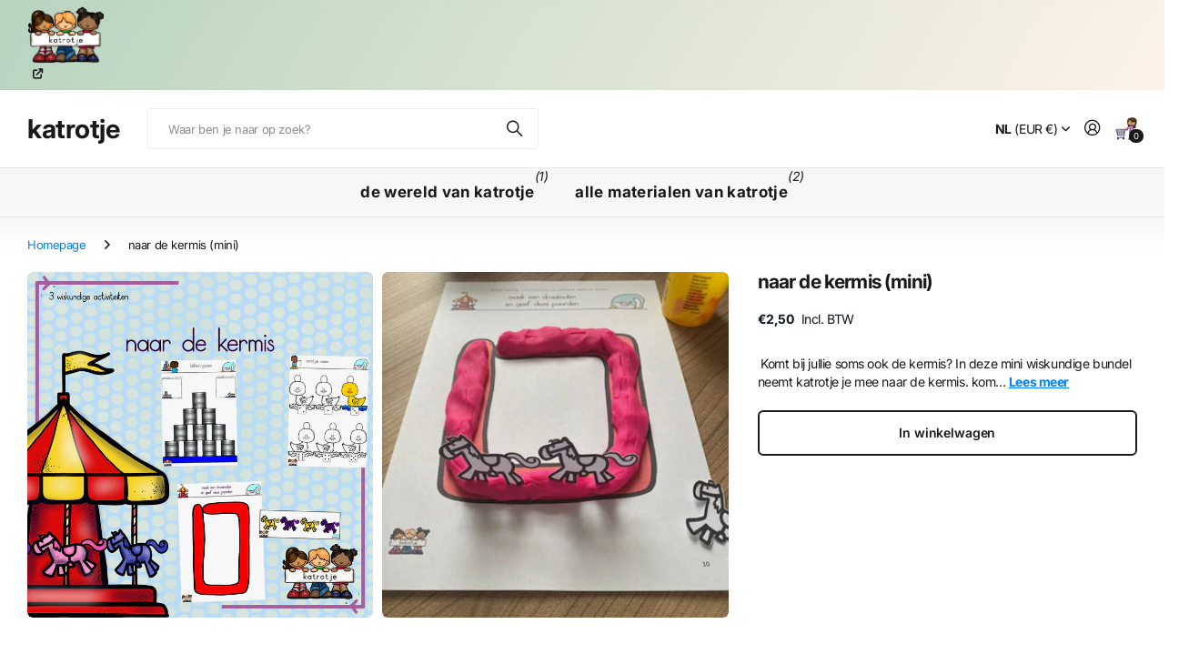

--- FILE ---
content_type: text/html; charset=utf-8
request_url: https://www.katrotje.com/collections/valentijn/products/naar-de-kermis
body_size: 23846
content:
<!doctype html>
<html
  lang="nl"
  data-theme="next"
  dir="ltr"
  class="no-js btn-hover-up "
>
  <head>
    <meta charset="utf-8">
    <meta http-equiv="x-ua-compatible" content="ie=edge">
    <title>
      naar de kermis (mini)
       &ndash; katrotje
    </title><meta name="description" content=" Komt bij jullie soms ook de kermis? In deze mini wiskundige bundel neemt katrotje je mee naar de kermis. kom eendjes vangen maak een rondje of een andere vorm op de huppelende paardjes in patroon op de draaimolen gooi alle blikken om  Deze bundel geeft standaard gebruiksrecht voor slechts één persoon / individuele lee"><meta name="theme-color" content="">
    <meta name="MobileOptimized" content="320">
    <meta name="HandheldFriendly" content="true">
    <meta
      name="viewport"
      content="width=device-width, initial-scale=1, minimum-scale=1, maximum-scale=5, viewport-fit=cover, shrink-to-fit=no"
    >
    <meta name="msapplication-config" content="//www.katrotje.com/cdn/shop/t/7/assets/browserconfig.xml?v=52024572095365081671761900989">
    <link rel="canonical" href="https://www.katrotje.com/products/naar-de-kermis">
    <link rel="preconnect" href="https://fonts.shopifycdn.com" crossorigin><link rel="preload" as="style" href="//www.katrotje.com/cdn/shop/t/7/assets/screen.css?v=163553309437769543821761900990">
    <link rel="preload" as="style" href="//www.katrotje.com/cdn/shop/t/7/assets/screen-settings.css?v=28511741082736511091763039719">
    
<link rel="preload" as="font" href="//www.katrotje.com/cdn/fonts/inter/inter_n7.02711e6b374660cfc7915d1afc1c204e633421e4.woff2" type="font/woff2" crossorigin>
    <link rel="preload" as="font" href="//www.katrotje.com/cdn/fonts/inter/inter_n4.b2a3f24c19b4de56e8871f609e73ca7f6d2e2bb9.woff2" type="font/woff2" crossorigin>
    <link rel="preload" as="font" href="//www.katrotje.com/cdn/shop/t/7/assets/icomoon.woff?v=131928518403279058281761900990" crossorigin>
    <link media="screen" rel="stylesheet" href="//www.katrotje.com/cdn/shop/t/7/assets/screen.css?v=163553309437769543821761900990" id="core-css">
    
    <noscript><link rel="stylesheet" href="//www.katrotje.com/cdn/shop/t/7/assets/async-menu.css?v=42198473107064888151761900989"></noscript><link media="screen" rel="stylesheet" href="//www.katrotje.com/cdn/shop/t/7/assets/page-product.css?v=96510261905101205411761900990" id="product-css"><link media="screen" rel="stylesheet" href="//www.katrotje.com/cdn/shop/t/7/assets/screen-settings.css?v=28511741082736511091763039719" id="custom-css"><script>
      document.documentElement.classList.remove('no-js');
    </script>
    <meta name="msapplication-config" content="//www.katrotje.com/cdn/shop/t/7/assets/browserconfig.xml?v=52024572095365081671761900989">
<meta property="og:title" content="naar de kermis (mini)">
<meta property="og:type" content="product">
<meta property="og:description" content=" Komt bij jullie soms ook de kermis? In deze mini wiskundige bundel neemt katrotje je mee naar de kermis. kom eendjes vangen maak een rondje of een andere vorm op de huppelende paardjes in patroon op de draaimolen gooi alle blikken om  Deze bundel geeft standaard gebruiksrecht voor slechts één persoon / individuele lee">
<meta property="og:site_name" content="katrotje">
<meta property="og:url" content="https://www.katrotje.com/products/naar-de-kermis">

  
  <meta property="product:price:amount" content="2.5">
  <meta property="og:price:amount" content="2.5">
  <meta property="og:price:currency" content="EUR">
  <meta property="og:availability" content="instock" />

<meta property="og:image" content="//www.katrotje.com/cdn/shop/products/websitenaardekermis.png?crop=center&height=500&v=1659626998&width=600">

<meta name="twitter:title" content="naar de kermis (mini)">
<meta name="twitter:description" content=" Komt bij jullie soms ook de kermis? In deze mini wiskundige bundel neemt katrotje je mee naar de kermis. kom eendjes vangen maak een rondje of een andere vorm op de huppelende paardjes in patroon op de draaimolen gooi alle blikken om  Deze bundel geeft standaard gebruiksrecht voor slechts één persoon / individuele lee">
<meta name="twitter:site" content="katrotje">

<meta property="twitter:image" content="//www.katrotje.com/cdn/shop/products/websitenaardekermis.png?crop=center&height=500&v=1659626998&width=600">
<script type="application/ld+json">
  [{
        "@context": "https://schema.org",
        "@type": "Product",
        "name": "naar de kermis (mini)",
        "url": "https://www.katrotje.com/products/naar-de-kermis","brand": { "@type": "Brand", "name": "katrotje" },"description": " Komt bij jullie soms ook de kermis?\nIn deze mini wiskundige bundel neemt katrotje je mee naar de kermis.\n\nkom eendjes vangen\nmaak een rondje of een andere vorm op de huppelende paardjes in patroon op de draaimolen\ngooi alle blikken om\n\n Deze bundel geeft standaard gebruiksrecht voor slechts één persoon \/ individuele leerkracht of één klas binnen een school.  ","image": "//www.katrotje.com/cdn/shop/products/websitenaardekermis.png?crop=center&height=500&v=1659626998&width=600","sku": "220819","offers": {
          "@type": "Offer",
          "price": "2.5",
          "url": "https://www.katrotje.com/products/naar-de-kermis",
          "priceValidUntil": "2027-01-24",
          "priceCurrency": "EUR",
            "availability": "https://schema.org/InStock",
            "inventoryLevel": "964"}
      },
    {
      "@context": "https://schema.org/",
      "@type": "Organization",
      "url": "https://www.katrotje.com/products/naar-de-kermis",
      "name": "katrotje",
      "legalName": "katrotje",
      "description": " Komt bij jullie soms ook de kermis? In deze mini wiskundige bundel neemt katrotje je mee naar de kermis. kom eendjes vangen maak een rondje of een andere vorm op de huppelende paardjes in patroon op de draaimolen gooi alle blikken om  Deze bundel geeft standaard gebruiksrecht voor slechts één persoon / individuele lee","contactPoint": {
        "@type": "ContactPoint",
        "contactType": "Customer service",
        "telephone": "0031 (0) 613344863"
      },
      "address": {
        "@type": "PostalAddress",
        "streetAddress": "Dorpsstraat 41",
        "addressLocality": "Ulicoten",
        "postalCode": "5113 TC",
        "addressCountry": "NEDERLAND"
      }
    },
    {
      "@context": "https://schema.org",
      "@type": "WebSite",
      "url": "https://www.katrotje.com/products/naar-de-kermis",
      "name": "katrotje",
      "description": " Komt bij jullie soms ook de kermis? In deze mini wiskundige bundel neemt katrotje je mee naar de kermis. kom eendjes vangen maak een rondje of een andere vorm op de huppelende paardjes in patroon op de draaimolen gooi alle blikken om  Deze bundel geeft standaard gebruiksrecht voor slechts één persoon / individuele lee",
      "author": [
        {
          "@type": "Organization",
          "url": "https://www.someoneyouknow.online",
          "name": "Someoneyouknow",
          "address": {
            "@type": "PostalAddress",
            "streetAddress": "Wilhelminaplein 25",
            "addressLocality": "Eindhoven",
            "addressRegion": "NB",
            "postalCode": "5611 HG",
            "addressCountry": "NL"
          }
        }
      ]
    }
  ]
</script>

    <script>window.performance && window.performance.mark && window.performance.mark('shopify.content_for_header.start');</script><meta name="google-site-verification" content="As_1EDZwxgwghWm4sTauFm-Apb2LjN-3YH78lP8Qn-4">
<meta id="shopify-digital-wallet" name="shopify-digital-wallet" content="/1013022835/digital_wallets/dialog">
<link rel="alternate" type="application/json+oembed" href="https://www.katrotje.com/products/naar-de-kermis.oembed">
<script async="async" src="/checkouts/internal/preloads.js?locale=nl-NL"></script>
<script id="shopify-features" type="application/json">{"accessToken":"fd23dc9e3c6469a4b5e5dd4c30ba32e1","betas":["rich-media-storefront-analytics"],"domain":"www.katrotje.com","predictiveSearch":true,"shopId":1013022835,"locale":"nl"}</script>
<script>var Shopify = Shopify || {};
Shopify.shop = "katrotje.myshopify.com";
Shopify.locale = "nl";
Shopify.currency = {"active":"EUR","rate":"1.0"};
Shopify.country = "NL";
Shopify.theme = {"name":"Next","id":188887597381,"schema_name":"Next","schema_version":"3.2.0","theme_store_id":2240,"role":"main"};
Shopify.theme.handle = "null";
Shopify.theme.style = {"id":null,"handle":null};
Shopify.cdnHost = "www.katrotje.com/cdn";
Shopify.routes = Shopify.routes || {};
Shopify.routes.root = "/";</script>
<script type="module">!function(o){(o.Shopify=o.Shopify||{}).modules=!0}(window);</script>
<script>!function(o){function n(){var o=[];function n(){o.push(Array.prototype.slice.apply(arguments))}return n.q=o,n}var t=o.Shopify=o.Shopify||{};t.loadFeatures=n(),t.autoloadFeatures=n()}(window);</script>
<script id="shop-js-analytics" type="application/json">{"pageType":"product"}</script>
<script defer="defer" async type="module" src="//www.katrotje.com/cdn/shopifycloud/shop-js/modules/v2/client.init-shop-cart-sync_CwGft62q.nl.esm.js"></script>
<script defer="defer" async type="module" src="//www.katrotje.com/cdn/shopifycloud/shop-js/modules/v2/chunk.common_BAeYDmFP.esm.js"></script>
<script defer="defer" async type="module" src="//www.katrotje.com/cdn/shopifycloud/shop-js/modules/v2/chunk.modal_B9qqLDBC.esm.js"></script>
<script type="module">
  await import("//www.katrotje.com/cdn/shopifycloud/shop-js/modules/v2/client.init-shop-cart-sync_CwGft62q.nl.esm.js");
await import("//www.katrotje.com/cdn/shopifycloud/shop-js/modules/v2/chunk.common_BAeYDmFP.esm.js");
await import("//www.katrotje.com/cdn/shopifycloud/shop-js/modules/v2/chunk.modal_B9qqLDBC.esm.js");

  window.Shopify.SignInWithShop?.initShopCartSync?.({"fedCMEnabled":true,"windoidEnabled":true});

</script>
<script id="__st">var __st={"a":1013022835,"offset":3600,"reqid":"17d9d7fa-e62d-4464-8340-89e09bacd648-1769204448","pageurl":"www.katrotje.com\/collections\/valentijn\/products\/naar-de-kermis","u":"e32317b0b74e","p":"product","rtyp":"product","rid":7362767782044};</script>
<script>window.ShopifyPaypalV4VisibilityTracking = true;</script>
<script id="captcha-bootstrap">!function(){'use strict';const t='contact',e='account',n='new_comment',o=[[t,t],['blogs',n],['comments',n],[t,'customer']],c=[[e,'customer_login'],[e,'guest_login'],[e,'recover_customer_password'],[e,'create_customer']],r=t=>t.map((([t,e])=>`form[action*='/${t}']:not([data-nocaptcha='true']) input[name='form_type'][value='${e}']`)).join(','),a=t=>()=>t?[...document.querySelectorAll(t)].map((t=>t.form)):[];function s(){const t=[...o],e=r(t);return a(e)}const i='password',u='form_key',d=['recaptcha-v3-token','g-recaptcha-response','h-captcha-response',i],f=()=>{try{return window.sessionStorage}catch{return}},m='__shopify_v',_=t=>t.elements[u];function p(t,e,n=!1){try{const o=window.sessionStorage,c=JSON.parse(o.getItem(e)),{data:r}=function(t){const{data:e,action:n}=t;return t[m]||n?{data:e,action:n}:{data:t,action:n}}(c);for(const[e,n]of Object.entries(r))t.elements[e]&&(t.elements[e].value=n);n&&o.removeItem(e)}catch(o){console.error('form repopulation failed',{error:o})}}const l='form_type',E='cptcha';function T(t){t.dataset[E]=!0}const w=window,h=w.document,L='Shopify',v='ce_forms',y='captcha';let A=!1;((t,e)=>{const n=(g='f06e6c50-85a8-45c8-87d0-21a2b65856fe',I='https://cdn.shopify.com/shopifycloud/storefront-forms-hcaptcha/ce_storefront_forms_captcha_hcaptcha.v1.5.2.iife.js',D={infoText:'Beschermd door hCaptcha',privacyText:'Privacy',termsText:'Voorwaarden'},(t,e,n)=>{const o=w[L][v],c=o.bindForm;if(c)return c(t,g,e,D).then(n);var r;o.q.push([[t,g,e,D],n]),r=I,A||(h.body.append(Object.assign(h.createElement('script'),{id:'captcha-provider',async:!0,src:r})),A=!0)});var g,I,D;w[L]=w[L]||{},w[L][v]=w[L][v]||{},w[L][v].q=[],w[L][y]=w[L][y]||{},w[L][y].protect=function(t,e){n(t,void 0,e),T(t)},Object.freeze(w[L][y]),function(t,e,n,w,h,L){const[v,y,A,g]=function(t,e,n){const i=e?o:[],u=t?c:[],d=[...i,...u],f=r(d),m=r(i),_=r(d.filter((([t,e])=>n.includes(e))));return[a(f),a(m),a(_),s()]}(w,h,L),I=t=>{const e=t.target;return e instanceof HTMLFormElement?e:e&&e.form},D=t=>v().includes(t);t.addEventListener('submit',(t=>{const e=I(t);if(!e)return;const n=D(e)&&!e.dataset.hcaptchaBound&&!e.dataset.recaptchaBound,o=_(e),c=g().includes(e)&&(!o||!o.value);(n||c)&&t.preventDefault(),c&&!n&&(function(t){try{if(!f())return;!function(t){const e=f();if(!e)return;const n=_(t);if(!n)return;const o=n.value;o&&e.removeItem(o)}(t);const e=Array.from(Array(32),(()=>Math.random().toString(36)[2])).join('');!function(t,e){_(t)||t.append(Object.assign(document.createElement('input'),{type:'hidden',name:u})),t.elements[u].value=e}(t,e),function(t,e){const n=f();if(!n)return;const o=[...t.querySelectorAll(`input[type='${i}']`)].map((({name:t})=>t)),c=[...d,...o],r={};for(const[a,s]of new FormData(t).entries())c.includes(a)||(r[a]=s);n.setItem(e,JSON.stringify({[m]:1,action:t.action,data:r}))}(t,e)}catch(e){console.error('failed to persist form',e)}}(e),e.submit())}));const S=(t,e)=>{t&&!t.dataset[E]&&(n(t,e.some((e=>e===t))),T(t))};for(const o of['focusin','change'])t.addEventListener(o,(t=>{const e=I(t);D(e)&&S(e,y())}));const B=e.get('form_key'),M=e.get(l),P=B&&M;t.addEventListener('DOMContentLoaded',(()=>{const t=y();if(P)for(const e of t)e.elements[l].value===M&&p(e,B);[...new Set([...A(),...v().filter((t=>'true'===t.dataset.shopifyCaptcha))])].forEach((e=>S(e,t)))}))}(h,new URLSearchParams(w.location.search),n,t,e,['guest_login'])})(!1,!0)}();</script>
<script integrity="sha256-4kQ18oKyAcykRKYeNunJcIwy7WH5gtpwJnB7kiuLZ1E=" data-source-attribution="shopify.loadfeatures" defer="defer" src="//www.katrotje.com/cdn/shopifycloud/storefront/assets/storefront/load_feature-a0a9edcb.js" crossorigin="anonymous"></script>
<script data-source-attribution="shopify.dynamic_checkout.dynamic.init">var Shopify=Shopify||{};Shopify.PaymentButton=Shopify.PaymentButton||{isStorefrontPortableWallets:!0,init:function(){window.Shopify.PaymentButton.init=function(){};var t=document.createElement("script");t.src="https://www.katrotje.com/cdn/shopifycloud/portable-wallets/latest/portable-wallets.nl.js",t.type="module",document.head.appendChild(t)}};
</script>
<script data-source-attribution="shopify.dynamic_checkout.buyer_consent">
  function portableWalletsHideBuyerConsent(e){var t=document.getElementById("shopify-buyer-consent"),n=document.getElementById("shopify-subscription-policy-button");t&&n&&(t.classList.add("hidden"),t.setAttribute("aria-hidden","true"),n.removeEventListener("click",e))}function portableWalletsShowBuyerConsent(e){var t=document.getElementById("shopify-buyer-consent"),n=document.getElementById("shopify-subscription-policy-button");t&&n&&(t.classList.remove("hidden"),t.removeAttribute("aria-hidden"),n.addEventListener("click",e))}window.Shopify?.PaymentButton&&(window.Shopify.PaymentButton.hideBuyerConsent=portableWalletsHideBuyerConsent,window.Shopify.PaymentButton.showBuyerConsent=portableWalletsShowBuyerConsent);
</script>
<script data-source-attribution="shopify.dynamic_checkout.cart.bootstrap">document.addEventListener("DOMContentLoaded",(function(){function t(){return document.querySelector("shopify-accelerated-checkout-cart, shopify-accelerated-checkout")}if(t())Shopify.PaymentButton.init();else{new MutationObserver((function(e,n){t()&&(Shopify.PaymentButton.init(),n.disconnect())})).observe(document.body,{childList:!0,subtree:!0})}}));
</script>
<script id='scb4127' type='text/javascript' async='' src='https://www.katrotje.com/cdn/shopifycloud/privacy-banner/storefront-banner.js'></script>
<script>window.performance && window.performance.mark && window.performance.mark('shopify.content_for_header.end');</script>
    
    <style>
      :root {
          --scheme-1:                      #ffffff;
          --scheme-1_solid:                #ffffff;
          --scheme-1_bg:                   var(--scheme-1);
          --scheme-1_bg_dark:              var(--scheme-1_bg);
          --scheme-1_bg_var:               var(--scheme-1_bg_dark);
          --scheme-1_bg_secondary:         #f2f2f2;
          --scheme-1_fg:                   #191919;
          --scheme-1_fg_sat:               #d8d8d8;
          --scheme-1_title:                #191919;
          --scheme-1_title_solid:          #191919;

          --scheme-1_primary_btn_bg:       #191919;
          --scheme-1_primary_btn_bg_dark:  #070707;
          --scheme-1_primary_btn_fg:       #ffffff;
          --scheme-1_secondary_btn_bg:     #e76c00;
          --scheme-1_secondary_btn_bg_dark:#c35b00;
          --scheme-1_secondary_btn_fg:     #ffffff;
          --scheme-1_tertiary_btn_bg:      #0280ff;
          --scheme-1_tertiary_btn_bg_dark: #006edd;
          --scheme-1_tertiary_btn_fg:      #ffffff;
          --scheme-1_btn_bg:       		var(--scheme-1_primary_btn_bg);
          --scheme-1_btn_bg_dark:  		var(--scheme-1_primary_btn_bg_dark);
          --scheme-1_btn_fg:       		var(--scheme-1_primary_btn_fg);
          --scheme-1_bd:                   #ececec;
          --scheme-1_input_bg:             #ffffff;
          --scheme-1_input_bg_dark:        #f2f2f2;
          --scheme-1_input_fg:             #191919;
          --scheme-1_input_pl:             #232323;
          --scheme-1_accent:               #0280ff;
          --scheme-1_accent_gradient:      linear-gradient(120deg, rgba(49, 132, 73, 0.36), rgba(255, 243, 234, 1) 100%);
          
          --scheme-1_fg_brightness: 0; 
          
            --body_bg:            				var(--scheme-1_bg);
          
          --scheme-1_bg_darkmode:        #191919;
          --scheme-1_fg_darkmode:        #ffffff;
          --scheme-1_primary_btn_bg_darkmode: #e76c00;
          --scheme-1_primary_btn_fg_darkmode: #ffffff;
          --scheme-1_accent_darkmode:    #f9af11;
        }
        :root, [class*="palette-scheme-1"], [data-active-content*="scheme-1"] {
        --primary_bg:             var(--scheme-1_bg);
        --bg_secondary:           var(--scheme-1_bg_secondary);
        --primary_text:           var(--scheme-1_fg);
        --primary_text_h:         var(--scheme-1_title);
        --headings_text:          var(--primary_text_h);
        --headings_text_solid:    var(--scheme-1_title_solid);
        --primary_btn_bg:         var(--scheme-1_primary_btn_bg);
        --primary_btn_bg_dark:    var(--scheme-1_primary_btn_bg_dark);
        --primary_btn_fg:       var(--scheme-1_primary_btn_fg);
        --secondary_btn_bg:       var(--scheme-1_secondary_btn_bg);
        --secondary_btn_bg_dark:  var(--scheme-1_secondary_btn_bg_dark);
        --secondary_btn_fg:     var(--scheme-1_secondary_btn_fg);
        --tertiary_btn_bg:        var(--scheme-1_tertiary_btn_bg);
        --tertiary_btn_bg_dark:   var(--scheme-1_tertiary_btn_bg_dark);
        --tertiary_btn_fg:      var(--scheme-1_tertiary_btn_fg);
        --input_bg:               var(--scheme-1_input_bg);
        --input_bg_dark:          var(--scheme-1_input_bg_dark);
        --input_fg:               var(--scheme-1_input_fg);
        --input_pl:               var(--scheme-1_input_pl);
        --input_bd:               var(--scheme-1_bd);
        --custom_bd:              var(--custom_input_bd);
        --secondary_bg: 		  var(--primary_btn_bg);
        --accent:                 var(--scheme-1_accent);
        --theme_bg:               var(--accent);
        --accent_gradient:        var(--scheme-1_accent_gradient);
        --primary_text_brightness:var(--scheme-1_fg_brightness);
        --primary_default_body_text:     var(--scheme-1_fg);
        --primary_default_heading_text:  var(--scheme-1_title);
        }
        
        .day-switched {
          --scheme-1_bg:     var(--scheme-1_bg_darkmode);
          --scheme-1_fg:     var(--scheme-1_fg_darkmode);
          --scheme-1_btn_bg: var(--scheme-1_primary_btn_bg_darkmode);
          --scheme-1_btn_fg: var(--scheme-1_primary_btn_fg_darkmode);
          --scheme-1_accent: var(--scheme-1_accent_darkmode);
        }
        .day-switched, .day-switched [class*="palette-scheme-1"], .day-switched [data-active-content*="scheme-1"] {
          --primary_bg:             var(--scheme-1_bg);
          --bg_secondary:           var(--primary_bg);
          --primary_text:           var(--scheme-1_fg);
          --primary_text_h:         var(--primary_text);
          --headings_text:          var(--primary_text);
          --headings_text_solid:    var(--primary_text);
          --primary_btn_bg:         var(--scheme-1_btn_bg);
          --primary_btn_bg_dark:    var(--primary_btn_bg);
          --primary_btn_fg:         var(--scheme-1_btn_fg);
          --secondary_btn_bg:       var(--primary_btn_bg);
          --secondary_btn_bg_dark:  var(--primary_btn_bg);
          --secondary_btn_fg:       var(--primary_btn_fg);
          --tertiary_btn_bg:        var(--primary_btn_bg);
          --tertiary_btn_bg_dark:   var(--primary_btn_bg);
          --tertiary_btn_fg:        var(--primary_btn_fg);
          --primary_default_body_text:     var(--primary_text);
          --primary_default_heading_text:  var(--primary_text);
          --accent:                 var(--scheme-1_accent);
          
            --body_bg:            	var(--primary_bg);
          
        }
      :root {
          --scheme-2:                      #191919;
          --scheme-2_solid:                #191919;
          --scheme-2_bg:                   var(--scheme-2);
          --scheme-2_bg_dark:              #141414;
          --scheme-2_bg_var:               var(--scheme-2_bg_dark);
          --scheme-2_bg_secondary:         #3e3737;
          --scheme-2_fg:                   #ffffff;
          --scheme-2_fg_sat:               #ffffff;
          --scheme-2_title:                #ffffff;
          --scheme-2_title_solid:          #ffffff;

          --scheme-2_primary_btn_bg:       #ffffff;
          --scheme-2_primary_btn_bg_dark:  #ededed;
          --scheme-2_primary_btn_fg:       #191919;
          --scheme-2_secondary_btn_bg:     #e76c00;
          --scheme-2_secondary_btn_bg_dark:#c35b00;
          --scheme-2_secondary_btn_fg:     #ffffff;
          --scheme-2_tertiary_btn_bg:      #191919;
          --scheme-2_tertiary_btn_bg_dark: #070707;
          --scheme-2_tertiary_btn_fg:      #ffffff;
          --scheme-2_btn_bg:       		var(--scheme-2_primary_btn_bg);
          --scheme-2_btn_bg_dark:  		var(--scheme-2_primary_btn_bg_dark);
          --scheme-2_btn_fg:       		var(--scheme-2_primary_btn_fg);
          --scheme-2_bd:                   #ececec;
          --scheme-2_input_bg:             #ffffff;
          --scheme-2_input_bg_dark:        #f2f2f2;
          --scheme-2_input_fg:             #191919;
          --scheme-2_input_pl:             #232323;
          --scheme-2_accent:               #0280ff;
          --scheme-2_accent_gradient:      #0280ff;
          
          --scheme-2_fg_brightness: 1; 
          
          --scheme-2_bg_darkmode:        #191919;
          --scheme-2_fg_darkmode:        #ffffff;
          --scheme-2_primary_btn_bg_darkmode: #e76c00;
          --scheme-2_primary_btn_fg_darkmode: #ffffff;
          --scheme-2_accent_darkmode:    #f9af11;
        }
        [class*="palette-scheme-2"], [data-active-content*="scheme-2"] {
        --primary_bg:             var(--scheme-2_bg);
        --bg_secondary:           var(--scheme-2_bg_secondary);
        --primary_text:           var(--scheme-2_fg);
        --primary_text_h:         var(--scheme-2_title);
        --headings_text:          var(--primary_text_h);
        --headings_text_solid:    var(--scheme-2_title_solid);
        --primary_btn_bg:         var(--scheme-2_primary_btn_bg);
        --primary_btn_bg_dark:    var(--scheme-2_primary_btn_bg_dark);
        --primary_btn_fg:       var(--scheme-2_primary_btn_fg);
        --secondary_btn_bg:       var(--scheme-2_secondary_btn_bg);
        --secondary_btn_bg_dark:  var(--scheme-2_secondary_btn_bg_dark);
        --secondary_btn_fg:     var(--scheme-2_secondary_btn_fg);
        --tertiary_btn_bg:        var(--scheme-2_tertiary_btn_bg);
        --tertiary_btn_bg_dark:   var(--scheme-2_tertiary_btn_bg_dark);
        --tertiary_btn_fg:      var(--scheme-2_tertiary_btn_fg);
        --input_bg:               var(--scheme-2_input_bg);
        --input_bg_dark:          var(--scheme-2_input_bg_dark);
        --input_fg:               var(--scheme-2_input_fg);
        --input_pl:               var(--scheme-2_input_pl);
        --input_bd:               var(--scheme-2_bd);
        --custom_bd:              var(--custom_input_bd);
        --secondary_bg: 		  var(--primary_btn_bg);
        --accent:                 var(--scheme-2_accent);
        --theme_bg:               var(--accent);
        --accent_gradient:        var(--scheme-2_accent_gradient);
        --primary_text_brightness:var(--scheme-2_fg_brightness);
        --primary_default_body_text:     var(--scheme-1_fg);
        --primary_default_heading_text:  var(--scheme-1_title);
        }
        
        .day-switched {
          --scheme-2_bg:     var(--scheme-2_bg_darkmode);
          --scheme-2_fg:     var(--scheme-2_fg_darkmode);
          --scheme-2_btn_bg: var(--scheme-2_primary_btn_bg_darkmode);
          --scheme-2_btn_fg: var(--scheme-2_primary_btn_fg_darkmode);
          --scheme-2_accent: var(--scheme-2_accent_darkmode);
        }
        .day-switched [class*="palette-scheme-2"], .day-switched [data-active-content*="scheme-2"] {
          --primary_bg:             var(--scheme-2_bg);
          --bg_secondary:           var(--primary_bg);
          --primary_text:           var(--scheme-2_fg);
          --primary_text_h:         var(--primary_text);
          --headings_text:          var(--primary_text);
          --headings_text_solid:    var(--primary_text);
          --primary_btn_bg:         var(--scheme-2_btn_bg);
          --primary_btn_bg_dark:    var(--primary_btn_bg);
          --primary_btn_fg:         var(--scheme-2_btn_fg);
          --secondary_btn_bg:       var(--primary_btn_bg);
          --secondary_btn_bg_dark:  var(--primary_btn_bg);
          --secondary_btn_fg:       var(--primary_btn_fg);
          --tertiary_btn_bg:        var(--primary_btn_bg);
          --tertiary_btn_bg_dark:   var(--primary_btn_bg);
          --tertiary_btn_fg:        var(--primary_btn_fg);
          --primary_default_body_text:     var(--primary_text);
          --primary_default_heading_text:  var(--primary_text);
          --accent:                 var(--scheme-2_accent);
          
        }
      :root {
          --scheme-3:                      #f7f7f7;
          --scheme-3_solid:                #f7f7f7;
          --scheme-3_bg:                   var(--scheme-3);
          --scheme-3_bg_dark:              #f2f2f2;
          --scheme-3_bg_var:               var(--scheme-3_bg_dark);
          --scheme-3_bg_secondary:         #ffffff;
          --scheme-3_fg:                   #191919;
          --scheme-3_fg_sat:               #d8d8d8;
          --scheme-3_title:                #191919;
          --scheme-3_title_solid:          #191919;

          --scheme-3_primary_btn_bg:       #0280ff;
          --scheme-3_primary_btn_bg_dark:  #006edd;
          --scheme-3_primary_btn_fg:       #ffffff;
          --scheme-3_secondary_btn_bg:     #e76c00;
          --scheme-3_secondary_btn_bg_dark:#c35b00;
          --scheme-3_secondary_btn_fg:     #ffffff;
          --scheme-3_tertiary_btn_bg:      #191919;
          --scheme-3_tertiary_btn_bg_dark: #070707;
          --scheme-3_tertiary_btn_fg:      #ffffff;
          --scheme-3_btn_bg:       		var(--scheme-3_primary_btn_bg);
          --scheme-3_btn_bg_dark:  		var(--scheme-3_primary_btn_bg_dark);
          --scheme-3_btn_fg:       		var(--scheme-3_primary_btn_fg);
          --scheme-3_bd:                   #e5e5e5;
          --scheme-3_input_bg:             #ffffff;
          --scheme-3_input_bg_dark:        #f2f2f2;
          --scheme-3_input_fg:             #191919;
          --scheme-3_input_pl:             #232323;
          --scheme-3_accent:               #e76c00;
          --scheme-3_accent_gradient:      #e76c00;
          
          --scheme-3_fg_brightness: 0; 
          
          --scheme-3_bg_darkmode:        #191919;
          --scheme-3_fg_darkmode:        #ffffff;
          --scheme-3_primary_btn_bg_darkmode: #e76c00;
          --scheme-3_primary_btn_fg_darkmode: #ffffff;
          --scheme-3_accent_darkmode:    #f9af11;
        }
        [class*="palette-scheme-3"], [data-active-content*="scheme-3"] {
        --primary_bg:             var(--scheme-3_bg);
        --bg_secondary:           var(--scheme-3_bg_secondary);
        --primary_text:           var(--scheme-3_fg);
        --primary_text_h:         var(--scheme-3_title);
        --headings_text:          var(--primary_text_h);
        --headings_text_solid:    var(--scheme-3_title_solid);
        --primary_btn_bg:         var(--scheme-3_primary_btn_bg);
        --primary_btn_bg_dark:    var(--scheme-3_primary_btn_bg_dark);
        --primary_btn_fg:       var(--scheme-3_primary_btn_fg);
        --secondary_btn_bg:       var(--scheme-3_secondary_btn_bg);
        --secondary_btn_bg_dark:  var(--scheme-3_secondary_btn_bg_dark);
        --secondary_btn_fg:     var(--scheme-3_secondary_btn_fg);
        --tertiary_btn_bg:        var(--scheme-3_tertiary_btn_bg);
        --tertiary_btn_bg_dark:   var(--scheme-3_tertiary_btn_bg_dark);
        --tertiary_btn_fg:      var(--scheme-3_tertiary_btn_fg);
        --input_bg:               var(--scheme-3_input_bg);
        --input_bg_dark:          var(--scheme-3_input_bg_dark);
        --input_fg:               var(--scheme-3_input_fg);
        --input_pl:               var(--scheme-3_input_pl);
        --input_bd:               var(--scheme-3_bd);
        --custom_bd:              var(--custom_input_bd);
        --secondary_bg: 		  var(--primary_btn_bg);
        --accent:                 var(--scheme-3_accent);
        --theme_bg:               var(--accent);
        --accent_gradient:        var(--scheme-3_accent_gradient);
        --primary_text_brightness:var(--scheme-3_fg_brightness);
        --primary_default_body_text:     var(--scheme-1_fg);
        --primary_default_heading_text:  var(--scheme-1_title);
        }
        
        .day-switched {
          --scheme-3_bg:     var(--scheme-3_bg_darkmode);
          --scheme-3_fg:     var(--scheme-3_fg_darkmode);
          --scheme-3_btn_bg: var(--scheme-3_primary_btn_bg_darkmode);
          --scheme-3_btn_fg: var(--scheme-3_primary_btn_fg_darkmode);
          --scheme-3_accent: var(--scheme-3_accent_darkmode);
        }
        .day-switched [class*="palette-scheme-3"], .day-switched [data-active-content*="scheme-3"] {
          --primary_bg:             var(--scheme-3_bg);
          --bg_secondary:           var(--primary_bg);
          --primary_text:           var(--scheme-3_fg);
          --primary_text_h:         var(--primary_text);
          --headings_text:          var(--primary_text);
          --headings_text_solid:    var(--primary_text);
          --primary_btn_bg:         var(--scheme-3_btn_bg);
          --primary_btn_bg_dark:    var(--primary_btn_bg);
          --primary_btn_fg:         var(--scheme-3_btn_fg);
          --secondary_btn_bg:       var(--primary_btn_bg);
          --secondary_btn_bg_dark:  var(--primary_btn_bg);
          --secondary_btn_fg:       var(--primary_btn_fg);
          --tertiary_btn_bg:        var(--primary_btn_bg);
          --tertiary_btn_bg_dark:   var(--primary_btn_bg);
          --tertiary_btn_fg:        var(--primary_btn_fg);
          --primary_default_body_text:     var(--primary_text);
          --primary_default_heading_text:  var(--primary_text);
          --accent:                 var(--scheme-3_accent);
          
        }
      :root {
          --scheme-4:                      #e76c00;
          --scheme-4_solid:                #e76c00;
          --scheme-4_bg:                   var(--scheme-4);
          --scheme-4_bg_dark:              #dd6700;
          --scheme-4_bg_var:               var(--scheme-4_bg_dark);
          --scheme-4_bg_secondary:         #020101;
          --scheme-4_fg:                   #ffffff;
          --scheme-4_fg_sat:               #ffffff;
          --scheme-4_title:                #ffffff;
          --scheme-4_title_solid:          #ffffff;

          --scheme-4_primary_btn_bg:       #ffffff;
          --scheme-4_primary_btn_bg_dark:  #ededed;
          --scheme-4_primary_btn_fg:       #191919;
          --scheme-4_secondary_btn_bg:     #0280ff;
          --scheme-4_secondary_btn_bg_dark:#006edd;
          --scheme-4_secondary_btn_fg:     #ffffff;
          --scheme-4_tertiary_btn_bg:      #f2f1ec;
          --scheme-4_tertiary_btn_bg_dark: #e3e1d7;
          --scheme-4_tertiary_btn_fg:      #191919;
          --scheme-4_btn_bg:       		var(--scheme-4_primary_btn_bg);
          --scheme-4_btn_bg_dark:  		var(--scheme-4_primary_btn_bg_dark);
          --scheme-4_btn_fg:       		var(--scheme-4_primary_btn_fg);
          --scheme-4_bd:                   #e5e5e5;
          --scheme-4_input_bg:             #ffffff;
          --scheme-4_input_bg_dark:        #f2f2f2;
          --scheme-4_input_fg:             #191919;
          --scheme-4_input_pl:             #232323;
          --scheme-4_accent:               #0280ff;
          --scheme-4_accent_gradient:      #0280ff;
          
          --scheme-4_fg_brightness: 1; 
          
          --scheme-4_bg_darkmode:        #191919;
          --scheme-4_fg_darkmode:        #ffffff;
          --scheme-4_primary_btn_bg_darkmode: #e76c00;
          --scheme-4_primary_btn_fg_darkmode: #ffffff;
          --scheme-4_accent_darkmode:    #f9af11;
        }
        [class*="palette-scheme-4"], [data-active-content*="scheme-4"] {
        --primary_bg:             var(--scheme-4_bg);
        --bg_secondary:           var(--scheme-4_bg_secondary);
        --primary_text:           var(--scheme-4_fg);
        --primary_text_h:         var(--scheme-4_title);
        --headings_text:          var(--primary_text_h);
        --headings_text_solid:    var(--scheme-4_title_solid);
        --primary_btn_bg:         var(--scheme-4_primary_btn_bg);
        --primary_btn_bg_dark:    var(--scheme-4_primary_btn_bg_dark);
        --primary_btn_fg:       var(--scheme-4_primary_btn_fg);
        --secondary_btn_bg:       var(--scheme-4_secondary_btn_bg);
        --secondary_btn_bg_dark:  var(--scheme-4_secondary_btn_bg_dark);
        --secondary_btn_fg:     var(--scheme-4_secondary_btn_fg);
        --tertiary_btn_bg:        var(--scheme-4_tertiary_btn_bg);
        --tertiary_btn_bg_dark:   var(--scheme-4_tertiary_btn_bg_dark);
        --tertiary_btn_fg:      var(--scheme-4_tertiary_btn_fg);
        --input_bg:               var(--scheme-4_input_bg);
        --input_bg_dark:          var(--scheme-4_input_bg_dark);
        --input_fg:               var(--scheme-4_input_fg);
        --input_pl:               var(--scheme-4_input_pl);
        --input_bd:               var(--scheme-4_bd);
        --custom_bd:              var(--custom_input_bd);
        --secondary_bg: 		  var(--primary_btn_bg);
        --accent:                 var(--scheme-4_accent);
        --theme_bg:               var(--accent);
        --accent_gradient:        var(--scheme-4_accent_gradient);
        --primary_text_brightness:var(--scheme-4_fg_brightness);
        --primary_default_body_text:     var(--scheme-1_fg);
        --primary_default_heading_text:  var(--scheme-1_title);
        }
        
        .day-switched {
          --scheme-4_bg:     var(--scheme-4_bg_darkmode);
          --scheme-4_fg:     var(--scheme-4_fg_darkmode);
          --scheme-4_btn_bg: var(--scheme-4_primary_btn_bg_darkmode);
          --scheme-4_btn_fg: var(--scheme-4_primary_btn_fg_darkmode);
          --scheme-4_accent: var(--scheme-4_accent_darkmode);
        }
        .day-switched [class*="palette-scheme-4"], .day-switched [data-active-content*="scheme-4"] {
          --primary_bg:             var(--scheme-4_bg);
          --bg_secondary:           var(--primary_bg);
          --primary_text:           var(--scheme-4_fg);
          --primary_text_h:         var(--primary_text);
          --headings_text:          var(--primary_text);
          --headings_text_solid:    var(--primary_text);
          --primary_btn_bg:         var(--scheme-4_btn_bg);
          --primary_btn_bg_dark:    var(--primary_btn_bg);
          --primary_btn_fg:         var(--scheme-4_btn_fg);
          --secondary_btn_bg:       var(--primary_btn_bg);
          --secondary_btn_bg_dark:  var(--primary_btn_bg);
          --secondary_btn_fg:       var(--primary_btn_fg);
          --tertiary_btn_bg:        var(--primary_btn_bg);
          --tertiary_btn_bg_dark:   var(--primary_btn_bg);
          --tertiary_btn_fg:        var(--primary_btn_fg);
          --primary_default_body_text:     var(--primary_text);
          --primary_default_heading_text:  var(--primary_text);
          --accent:                 var(--scheme-4_accent);
          
        }
      :root {
          --scheme-5:                      #0280ff;
          --scheme-5_solid:                #0280ff;
          --scheme-5_bg:                   var(--scheme-5);
          --scheme-5_bg_dark:              #007bf7;
          --scheme-5_bg_var:               var(--scheme-5_bg_dark);
          --scheme-5_bg_secondary:         #ffffff;
          --scheme-5_fg:                   #ffffff;
          --scheme-5_fg_sat:               #ffffff;
          --scheme-5_title:                #ffffff;
          --scheme-5_title_solid:          #ffffff;

          --scheme-5_primary_btn_bg:       #ffffff;
          --scheme-5_primary_btn_bg_dark:  #ededed;
          --scheme-5_primary_btn_fg:       #191919;
          --scheme-5_secondary_btn_bg:     #e76c00;
          --scheme-5_secondary_btn_bg_dark:#c35b00;
          --scheme-5_secondary_btn_fg:     #ffffff;
          --scheme-5_tertiary_btn_bg:      #191919;
          --scheme-5_tertiary_btn_bg_dark: #070707;
          --scheme-5_tertiary_btn_fg:      #ffffff;
          --scheme-5_btn_bg:       		var(--scheme-5_primary_btn_bg);
          --scheme-5_btn_bg_dark:  		var(--scheme-5_primary_btn_bg_dark);
          --scheme-5_btn_fg:       		var(--scheme-5_primary_btn_fg);
          --scheme-5_bd:                   #e5e5e5;
          --scheme-5_input_bg:             #ffffff;
          --scheme-5_input_bg_dark:        #f2f2f2;
          --scheme-5_input_fg:             #191919;
          --scheme-5_input_pl:             #232323;
          --scheme-5_accent:               #0280ff;
          --scheme-5_accent_gradient:      #0280ff;
          
          --scheme-5_fg_brightness: 1; 
          
          --scheme-5_bg_darkmode:        #191919;
          --scheme-5_fg_darkmode:        #ffffff;
          --scheme-5_primary_btn_bg_darkmode: #e76c00;
          --scheme-5_primary_btn_fg_darkmode: #ffffff;
          --scheme-5_accent_darkmode:    #f9af11;
        }
        [class*="palette-scheme-5"], [data-active-content*="scheme-5"] {
        --primary_bg:             var(--scheme-5_bg);
        --bg_secondary:           var(--scheme-5_bg_secondary);
        --primary_text:           var(--scheme-5_fg);
        --primary_text_h:         var(--scheme-5_title);
        --headings_text:          var(--primary_text_h);
        --headings_text_solid:    var(--scheme-5_title_solid);
        --primary_btn_bg:         var(--scheme-5_primary_btn_bg);
        --primary_btn_bg_dark:    var(--scheme-5_primary_btn_bg_dark);
        --primary_btn_fg:       var(--scheme-5_primary_btn_fg);
        --secondary_btn_bg:       var(--scheme-5_secondary_btn_bg);
        --secondary_btn_bg_dark:  var(--scheme-5_secondary_btn_bg_dark);
        --secondary_btn_fg:     var(--scheme-5_secondary_btn_fg);
        --tertiary_btn_bg:        var(--scheme-5_tertiary_btn_bg);
        --tertiary_btn_bg_dark:   var(--scheme-5_tertiary_btn_bg_dark);
        --tertiary_btn_fg:      var(--scheme-5_tertiary_btn_fg);
        --input_bg:               var(--scheme-5_input_bg);
        --input_bg_dark:          var(--scheme-5_input_bg_dark);
        --input_fg:               var(--scheme-5_input_fg);
        --input_pl:               var(--scheme-5_input_pl);
        --input_bd:               var(--scheme-5_bd);
        --custom_bd:              var(--custom_input_bd);
        --secondary_bg: 		  var(--primary_btn_bg);
        --accent:                 var(--scheme-5_accent);
        --theme_bg:               var(--accent);
        --accent_gradient:        var(--scheme-5_accent_gradient);
        --primary_text_brightness:var(--scheme-5_fg_brightness);
        --primary_default_body_text:     var(--scheme-1_fg);
        --primary_default_heading_text:  var(--scheme-1_title);
        }
        
        .day-switched {
          --scheme-5_bg:     var(--scheme-5_bg_darkmode);
          --scheme-5_fg:     var(--scheme-5_fg_darkmode);
          --scheme-5_btn_bg: var(--scheme-5_primary_btn_bg_darkmode);
          --scheme-5_btn_fg: var(--scheme-5_primary_btn_fg_darkmode);
          --scheme-5_accent: var(--scheme-5_accent_darkmode);
        }
        .day-switched [class*="palette-scheme-5"], .day-switched [data-active-content*="scheme-5"] {
          --primary_bg:             var(--scheme-5_bg);
          --bg_secondary:           var(--primary_bg);
          --primary_text:           var(--scheme-5_fg);
          --primary_text_h:         var(--primary_text);
          --headings_text:          var(--primary_text);
          --headings_text_solid:    var(--primary_text);
          --primary_btn_bg:         var(--scheme-5_btn_bg);
          --primary_btn_bg_dark:    var(--primary_btn_bg);
          --primary_btn_fg:         var(--scheme-5_btn_fg);
          --secondary_btn_bg:       var(--primary_btn_bg);
          --secondary_btn_bg_dark:  var(--primary_btn_bg);
          --secondary_btn_fg:       var(--primary_btn_fg);
          --tertiary_btn_bg:        var(--primary_btn_bg);
          --tertiary_btn_bg_dark:   var(--primary_btn_bg);
          --tertiary_btn_fg:        var(--primary_btn_fg);
          --primary_default_body_text:     var(--primary_text);
          --primary_default_heading_text:  var(--primary_text);
          --accent:                 var(--scheme-5_accent);
          
        }
      :root {
          --scheme-6:                      #edebe6;
          --scheme-6_solid:                #edebe6;
          --scheme-6_bg:                   var(--scheme-6);
          --scheme-6_bg_dark:              #e9e6e0;
          --scheme-6_bg_var:               var(--scheme-6_bg_dark);
          --scheme-6_bg_secondary:         #fcf9f1;
          --scheme-6_fg:                   #191919;
          --scheme-6_fg_sat:               #d8d8d8;
          --scheme-6_title:                #191919;
          --scheme-6_title_solid:          #191919;

          --scheme-6_primary_btn_bg:       #e76c00;
          --scheme-6_primary_btn_bg_dark:  #c35b00;
          --scheme-6_primary_btn_fg:       #ffffff;
          --scheme-6_secondary_btn_bg:     #0280ff;
          --scheme-6_secondary_btn_bg_dark:#006edd;
          --scheme-6_secondary_btn_fg:     #ffffff;
          --scheme-6_tertiary_btn_bg:      #191919;
          --scheme-6_tertiary_btn_bg_dark: #070707;
          --scheme-6_tertiary_btn_fg:      #ffffff;
          --scheme-6_btn_bg:       		var(--scheme-6_primary_btn_bg);
          --scheme-6_btn_bg_dark:  		var(--scheme-6_primary_btn_bg_dark);
          --scheme-6_btn_fg:       		var(--scheme-6_primary_btn_fg);
          --scheme-6_bd:                   #e5e5e5;
          --scheme-6_input_bg:             #ffffff;
          --scheme-6_input_bg_dark:        #f2f2f2;
          --scheme-6_input_fg:             #191919;
          --scheme-6_input_pl:             #232323;
          --scheme-6_accent:               #0280ff;
          --scheme-6_accent_gradient:      #0280ff;
          
          --scheme-6_fg_brightness: 0; 
          
          --scheme-6_bg_darkmode:        #191919;
          --scheme-6_fg_darkmode:        #ffffff;
          --scheme-6_primary_btn_bg_darkmode: #e76c00;
          --scheme-6_primary_btn_fg_darkmode: #ffffff;
          --scheme-6_accent_darkmode:    #f9af11;
        }
        [class*="palette-scheme-6"], [data-active-content*="scheme-6"] {
        --primary_bg:             var(--scheme-6_bg);
        --bg_secondary:           var(--scheme-6_bg_secondary);
        --primary_text:           var(--scheme-6_fg);
        --primary_text_h:         var(--scheme-6_title);
        --headings_text:          var(--primary_text_h);
        --headings_text_solid:    var(--scheme-6_title_solid);
        --primary_btn_bg:         var(--scheme-6_primary_btn_bg);
        --primary_btn_bg_dark:    var(--scheme-6_primary_btn_bg_dark);
        --primary_btn_fg:       var(--scheme-6_primary_btn_fg);
        --secondary_btn_bg:       var(--scheme-6_secondary_btn_bg);
        --secondary_btn_bg_dark:  var(--scheme-6_secondary_btn_bg_dark);
        --secondary_btn_fg:     var(--scheme-6_secondary_btn_fg);
        --tertiary_btn_bg:        var(--scheme-6_tertiary_btn_bg);
        --tertiary_btn_bg_dark:   var(--scheme-6_tertiary_btn_bg_dark);
        --tertiary_btn_fg:      var(--scheme-6_tertiary_btn_fg);
        --input_bg:               var(--scheme-6_input_bg);
        --input_bg_dark:          var(--scheme-6_input_bg_dark);
        --input_fg:               var(--scheme-6_input_fg);
        --input_pl:               var(--scheme-6_input_pl);
        --input_bd:               var(--scheme-6_bd);
        --custom_bd:              var(--custom_input_bd);
        --secondary_bg: 		  var(--primary_btn_bg);
        --accent:                 var(--scheme-6_accent);
        --theme_bg:               var(--accent);
        --accent_gradient:        var(--scheme-6_accent_gradient);
        --primary_text_brightness:var(--scheme-6_fg_brightness);
        --primary_default_body_text:     var(--scheme-1_fg);
        --primary_default_heading_text:  var(--scheme-1_title);
        }
        
        .day-switched {
          --scheme-6_bg:     var(--scheme-6_bg_darkmode);
          --scheme-6_fg:     var(--scheme-6_fg_darkmode);
          --scheme-6_btn_bg: var(--scheme-6_primary_btn_bg_darkmode);
          --scheme-6_btn_fg: var(--scheme-6_primary_btn_fg_darkmode);
          --scheme-6_accent: var(--scheme-6_accent_darkmode);
        }
        .day-switched [class*="palette-scheme-6"], .day-switched [data-active-content*="scheme-6"] {
          --primary_bg:             var(--scheme-6_bg);
          --bg_secondary:           var(--primary_bg);
          --primary_text:           var(--scheme-6_fg);
          --primary_text_h:         var(--primary_text);
          --headings_text:          var(--primary_text);
          --headings_text_solid:    var(--primary_text);
          --primary_btn_bg:         var(--scheme-6_btn_bg);
          --primary_btn_bg_dark:    var(--primary_btn_bg);
          --primary_btn_fg:         var(--scheme-6_btn_fg);
          --secondary_btn_bg:       var(--primary_btn_bg);
          --secondary_btn_bg_dark:  var(--primary_btn_bg);
          --secondary_btn_fg:       var(--primary_btn_fg);
          --tertiary_btn_bg:        var(--primary_btn_bg);
          --tertiary_btn_bg_dark:   var(--primary_btn_bg);
          --tertiary_btn_fg:        var(--primary_btn_fg);
          --primary_default_body_text:     var(--primary_text);
          --primary_default_heading_text:  var(--primary_text);
          --accent:                 var(--scheme-6_accent);
          
        }
      :root {
          --scheme-7:                      linear-gradient(120deg, rgba(49, 132, 73, 0.36), rgba(255, 243, 234, 1) 100%);
          --scheme-7_solid:                #f7f7f7;
          --scheme-7_bg:                   var(--scheme-7);
          --scheme-7_bg_dark:              #f2f2f2;
          --scheme-7_bg_var:               var(--scheme-7_bg_dark);
          --scheme-7_bg_secondary:         #ffffff;
          --scheme-7_fg:                   #191919;
          --scheme-7_fg_sat:               #d8d8d8;
          --scheme-7_title:                #191919;
          --scheme-7_title_solid:          #191919;

          --scheme-7_primary_btn_bg:       #e76c00;
          --scheme-7_primary_btn_bg_dark:  #c35b00;
          --scheme-7_primary_btn_fg:       #ffffff;
          --scheme-7_secondary_btn_bg:     #0280ff;
          --scheme-7_secondary_btn_bg_dark:#006edd;
          --scheme-7_secondary_btn_fg:     #ffffff;
          --scheme-7_tertiary_btn_bg:      #191919;
          --scheme-7_tertiary_btn_bg_dark: #070707;
          --scheme-7_tertiary_btn_fg:      #ffffff;
          --scheme-7_btn_bg:       		var(--scheme-7_primary_btn_bg);
          --scheme-7_btn_bg_dark:  		var(--scheme-7_primary_btn_bg_dark);
          --scheme-7_btn_fg:       		var(--scheme-7_primary_btn_fg);
          --scheme-7_bd:                   #e5e5e5;
          --scheme-7_input_bg:             #ffffff;
          --scheme-7_input_bg_dark:        #f2f2f2;
          --scheme-7_input_fg:             #e76c00;
          --scheme-7_input_pl:             #fb7600;
          --scheme-7_accent:               #0280ff;
          --scheme-7_accent_gradient:      #0280ff;
          
          --scheme-7_fg_brightness: 0; 
          
          --scheme-7_bg_darkmode:        #191919;
          --scheme-7_fg_darkmode:        #ffffff;
          --scheme-7_primary_btn_bg_darkmode: #e76c00;
          --scheme-7_primary_btn_fg_darkmode: #ffffff;
          --scheme-7_accent_darkmode:    #f9af11;
        }
        [class*="palette-scheme-7"], [data-active-content*="scheme-7"] {
        --primary_bg:             var(--scheme-7_bg);
        --bg_secondary:           var(--scheme-7_bg_secondary);
        --primary_text:           var(--scheme-7_fg);
        --primary_text_h:         var(--scheme-7_title);
        --headings_text:          var(--primary_text_h);
        --headings_text_solid:    var(--scheme-7_title_solid);
        --primary_btn_bg:         var(--scheme-7_primary_btn_bg);
        --primary_btn_bg_dark:    var(--scheme-7_primary_btn_bg_dark);
        --primary_btn_fg:       var(--scheme-7_primary_btn_fg);
        --secondary_btn_bg:       var(--scheme-7_secondary_btn_bg);
        --secondary_btn_bg_dark:  var(--scheme-7_secondary_btn_bg_dark);
        --secondary_btn_fg:     var(--scheme-7_secondary_btn_fg);
        --tertiary_btn_bg:        var(--scheme-7_tertiary_btn_bg);
        --tertiary_btn_bg_dark:   var(--scheme-7_tertiary_btn_bg_dark);
        --tertiary_btn_fg:      var(--scheme-7_tertiary_btn_fg);
        --input_bg:               var(--scheme-7_input_bg);
        --input_bg_dark:          var(--scheme-7_input_bg_dark);
        --input_fg:               var(--scheme-7_input_fg);
        --input_pl:               var(--scheme-7_input_pl);
        --input_bd:               var(--scheme-7_bd);
        --custom_bd:              var(--custom_input_bd);
        --secondary_bg: 		  var(--primary_btn_bg);
        --accent:                 var(--scheme-7_accent);
        --theme_bg:               var(--accent);
        --accent_gradient:        var(--scheme-7_accent_gradient);
        --primary_text_brightness:var(--scheme-7_fg_brightness);
        --primary_default_body_text:     var(--scheme-1_fg);
        --primary_default_heading_text:  var(--scheme-1_title);
        }
        
        .day-switched {
          --scheme-7_bg:     var(--scheme-7_bg_darkmode);
          --scheme-7_fg:     var(--scheme-7_fg_darkmode);
          --scheme-7_btn_bg: var(--scheme-7_primary_btn_bg_darkmode);
          --scheme-7_btn_fg: var(--scheme-7_primary_btn_fg_darkmode);
          --scheme-7_accent: var(--scheme-7_accent_darkmode);
        }
        .day-switched [class*="palette-scheme-7"], .day-switched [data-active-content*="scheme-7"] {
          --primary_bg:             var(--scheme-7_bg);
          --bg_secondary:           var(--primary_bg);
          --primary_text:           var(--scheme-7_fg);
          --primary_text_h:         var(--primary_text);
          --headings_text:          var(--primary_text);
          --headings_text_solid:    var(--primary_text);
          --primary_btn_bg:         var(--scheme-7_btn_bg);
          --primary_btn_bg_dark:    var(--primary_btn_bg);
          --primary_btn_fg:         var(--scheme-7_btn_fg);
          --secondary_btn_bg:       var(--primary_btn_bg);
          --secondary_btn_bg_dark:  var(--primary_btn_bg);
          --secondary_btn_fg:       var(--primary_btn_fg);
          --tertiary_btn_bg:        var(--primary_btn_bg);
          --tertiary_btn_bg_dark:   var(--primary_btn_bg);
          --tertiary_btn_fg:        var(--primary_btn_fg);
          --primary_default_body_text:     var(--primary_text);
          --primary_default_heading_text:  var(--primary_text);
          --accent:                 var(--scheme-7_accent);
          
        }
      :root {
          --scheme-8:                      linear-gradient(170deg, rgba(231, 108, 0, 1) 3%, rgba(237, 138, 51, 1) 100%);
          --scheme-8_solid:                #e76c00;
          --scheme-8_bg:                   var(--scheme-8);
          --scheme-8_bg_dark:              #dd6700;
          --scheme-8_bg_var:               var(--scheme-8_bg_dark);
          --scheme-8_bg_secondary:         #ffffff;
          --scheme-8_fg:                   #ffffff;
          --scheme-8_fg_sat:               #ffffff;
          --scheme-8_title:                #ffffff;
          --scheme-8_title_solid:          #ffffff;

          --scheme-8_primary_btn_bg:       #ffffff;
          --scheme-8_primary_btn_bg_dark:  #ededed;
          --scheme-8_primary_btn_fg:       #191919;
          --scheme-8_secondary_btn_bg:     #0280ff;
          --scheme-8_secondary_btn_bg_dark:#006edd;
          --scheme-8_secondary_btn_fg:     #ffffff;
          --scheme-8_tertiary_btn_bg:      #e76c00;
          --scheme-8_tertiary_btn_bg_dark: #c35b00;
          --scheme-8_tertiary_btn_fg:      #ffffff;
          --scheme-8_btn_bg:       		var(--scheme-8_primary_btn_bg);
          --scheme-8_btn_bg_dark:  		var(--scheme-8_primary_btn_bg_dark);
          --scheme-8_btn_fg:       		var(--scheme-8_primary_btn_fg);
          --scheme-8_bd:                   #e5e5e5;
          --scheme-8_input_bg:             #ffffff;
          --scheme-8_input_bg_dark:        #f2f2f2;
          --scheme-8_input_fg:             #191919;
          --scheme-8_input_pl:             #232323;
          --scheme-8_accent:               #0280ff;
          --scheme-8_accent_gradient:      #0280ff;
          
          --scheme-8_fg_brightness: 1; 
          
          --scheme-8_bg_darkmode:        #191919;
          --scheme-8_fg_darkmode:        #ffffff;
          --scheme-8_primary_btn_bg_darkmode: #e76c00;
          --scheme-8_primary_btn_fg_darkmode: #ffffff;
          --scheme-8_accent_darkmode:    #f9af11;
        }
        [class*="palette-scheme-8"], [data-active-content*="scheme-8"] {
        --primary_bg:             var(--scheme-8_bg);
        --bg_secondary:           var(--scheme-8_bg_secondary);
        --primary_text:           var(--scheme-8_fg);
        --primary_text_h:         var(--scheme-8_title);
        --headings_text:          var(--primary_text_h);
        --headings_text_solid:    var(--scheme-8_title_solid);
        --primary_btn_bg:         var(--scheme-8_primary_btn_bg);
        --primary_btn_bg_dark:    var(--scheme-8_primary_btn_bg_dark);
        --primary_btn_fg:       var(--scheme-8_primary_btn_fg);
        --secondary_btn_bg:       var(--scheme-8_secondary_btn_bg);
        --secondary_btn_bg_dark:  var(--scheme-8_secondary_btn_bg_dark);
        --secondary_btn_fg:     var(--scheme-8_secondary_btn_fg);
        --tertiary_btn_bg:        var(--scheme-8_tertiary_btn_bg);
        --tertiary_btn_bg_dark:   var(--scheme-8_tertiary_btn_bg_dark);
        --tertiary_btn_fg:      var(--scheme-8_tertiary_btn_fg);
        --input_bg:               var(--scheme-8_input_bg);
        --input_bg_dark:          var(--scheme-8_input_bg_dark);
        --input_fg:               var(--scheme-8_input_fg);
        --input_pl:               var(--scheme-8_input_pl);
        --input_bd:               var(--scheme-8_bd);
        --custom_bd:              var(--custom_input_bd);
        --secondary_bg: 		  var(--primary_btn_bg);
        --accent:                 var(--scheme-8_accent);
        --theme_bg:               var(--accent);
        --accent_gradient:        var(--scheme-8_accent_gradient);
        --primary_text_brightness:var(--scheme-8_fg_brightness);
        --primary_default_body_text:     var(--scheme-1_fg);
        --primary_default_heading_text:  var(--scheme-1_title);
        }
        
        .day-switched {
          --scheme-8_bg:     var(--scheme-8_bg_darkmode);
          --scheme-8_fg:     var(--scheme-8_fg_darkmode);
          --scheme-8_btn_bg: var(--scheme-8_primary_btn_bg_darkmode);
          --scheme-8_btn_fg: var(--scheme-8_primary_btn_fg_darkmode);
          --scheme-8_accent: var(--scheme-8_accent_darkmode);
        }
        .day-switched [class*="palette-scheme-8"], .day-switched [data-active-content*="scheme-8"] {
          --primary_bg:             var(--scheme-8_bg);
          --bg_secondary:           var(--primary_bg);
          --primary_text:           var(--scheme-8_fg);
          --primary_text_h:         var(--primary_text);
          --headings_text:          var(--primary_text);
          --headings_text_solid:    var(--primary_text);
          --primary_btn_bg:         var(--scheme-8_btn_bg);
          --primary_btn_bg_dark:    var(--primary_btn_bg);
          --primary_btn_fg:         var(--scheme-8_btn_fg);
          --secondary_btn_bg:       var(--primary_btn_bg);
          --secondary_btn_bg_dark:  var(--primary_btn_bg);
          --secondary_btn_fg:       var(--primary_btn_fg);
          --tertiary_btn_bg:        var(--primary_btn_bg);
          --tertiary_btn_bg_dark:   var(--primary_btn_bg);
          --tertiary_btn_fg:        var(--primary_btn_fg);
          --primary_default_body_text:     var(--primary_text);
          --primary_default_heading_text:  var(--primary_text);
          --accent:                 var(--scheme-8_accent);
          
        }
      :root {
          --scheme-9:                      #ffffff;
          --scheme-9_solid:                #ffffff;
          --scheme-9_bg:                   var(--scheme-9);
          --scheme-9_bg_dark:              var(--scheme-9_bg);
          --scheme-9_bg_var:               var(--scheme-9_bg_dark);
          --scheme-9_bg_secondary:         #f2f2f2;
          --scheme-9_fg:                   #191919;
          --scheme-9_fg_sat:               #d8d8d8;
          --scheme-9_title:                #191919;
          --scheme-9_title_solid:          #191919;

          --scheme-9_primary_btn_bg:       #191919;
          --scheme-9_primary_btn_bg_dark:  #070707;
          --scheme-9_primary_btn_fg:       #ffffff;
          --scheme-9_secondary_btn_bg:     #e76c00;
          --scheme-9_secondary_btn_bg_dark:#c35b00;
          --scheme-9_secondary_btn_fg:     #ffffff;
          --scheme-9_tertiary_btn_bg:      #0280ff;
          --scheme-9_tertiary_btn_bg_dark: #006edd;
          --scheme-9_tertiary_btn_fg:      #ffffff;
          --scheme-9_btn_bg:       		var(--scheme-9_primary_btn_bg);
          --scheme-9_btn_bg_dark:  		var(--scheme-9_primary_btn_bg_dark);
          --scheme-9_btn_fg:       		var(--scheme-9_primary_btn_fg);
          --scheme-9_bd:                   #ececec;
          --scheme-9_input_bg:             #ffffff;
          --scheme-9_input_bg_dark:        #f2f2f2;
          --scheme-9_input_fg:             #191919;
          --scheme-9_input_pl:             #232323;
          --scheme-9_accent:               #0280ff;
          --scheme-9_accent_gradient:      linear-gradient(120deg, rgba(49, 132, 73, 0.36), rgba(255, 243, 234, 1) 100%);
          
          --scheme-9_fg_brightness: 0; 
          
          --scheme-9_bg_darkmode:        #191919;
          --scheme-9_fg_darkmode:        #ffffff;
          --scheme-9_primary_btn_bg_darkmode: #e76c00;
          --scheme-9_primary_btn_fg_darkmode: #ffffff;
          --scheme-9_accent_darkmode:    #f9af11;
        }
        [class*="palette-scheme-9"], [data-active-content*="scheme-9"] {
        --primary_bg:             var(--scheme-9_bg);
        --bg_secondary:           var(--scheme-9_bg_secondary);
        --primary_text:           var(--scheme-9_fg);
        --primary_text_h:         var(--scheme-9_title);
        --headings_text:          var(--primary_text_h);
        --headings_text_solid:    var(--scheme-9_title_solid);
        --primary_btn_bg:         var(--scheme-9_primary_btn_bg);
        --primary_btn_bg_dark:    var(--scheme-9_primary_btn_bg_dark);
        --primary_btn_fg:       var(--scheme-9_primary_btn_fg);
        --secondary_btn_bg:       var(--scheme-9_secondary_btn_bg);
        --secondary_btn_bg_dark:  var(--scheme-9_secondary_btn_bg_dark);
        --secondary_btn_fg:     var(--scheme-9_secondary_btn_fg);
        --tertiary_btn_bg:        var(--scheme-9_tertiary_btn_bg);
        --tertiary_btn_bg_dark:   var(--scheme-9_tertiary_btn_bg_dark);
        --tertiary_btn_fg:      var(--scheme-9_tertiary_btn_fg);
        --input_bg:               var(--scheme-9_input_bg);
        --input_bg_dark:          var(--scheme-9_input_bg_dark);
        --input_fg:               var(--scheme-9_input_fg);
        --input_pl:               var(--scheme-9_input_pl);
        --input_bd:               var(--scheme-9_bd);
        --custom_bd:              var(--custom_input_bd);
        --secondary_bg: 		  var(--primary_btn_bg);
        --accent:                 var(--scheme-9_accent);
        --theme_bg:               var(--accent);
        --accent_gradient:        var(--scheme-9_accent_gradient);
        --primary_text_brightness:var(--scheme-9_fg_brightness);
        --primary_default_body_text:     var(--scheme-1_fg);
        --primary_default_heading_text:  var(--scheme-1_title);
        }
        
        .day-switched {
          --scheme-9_bg:     var(--scheme-9_bg_darkmode);
          --scheme-9_fg:     var(--scheme-9_fg_darkmode);
          --scheme-9_btn_bg: var(--scheme-9_primary_btn_bg_darkmode);
          --scheme-9_btn_fg: var(--scheme-9_primary_btn_fg_darkmode);
          --scheme-9_accent: var(--scheme-9_accent_darkmode);
        }
        .day-switched [class*="palette-scheme-9"], .day-switched [data-active-content*="scheme-9"] {
          --primary_bg:             var(--scheme-9_bg);
          --bg_secondary:           var(--primary_bg);
          --primary_text:           var(--scheme-9_fg);
          --primary_text_h:         var(--primary_text);
          --headings_text:          var(--primary_text);
          --headings_text_solid:    var(--primary_text);
          --primary_btn_bg:         var(--scheme-9_btn_bg);
          --primary_btn_bg_dark:    var(--primary_btn_bg);
          --primary_btn_fg:         var(--scheme-9_btn_fg);
          --secondary_btn_bg:       var(--primary_btn_bg);
          --secondary_btn_bg_dark:  var(--primary_btn_bg);
          --secondary_btn_fg:       var(--primary_btn_fg);
          --tertiary_btn_bg:        var(--primary_btn_bg);
          --tertiary_btn_bg_dark:   var(--primary_btn_bg);
          --tertiary_btn_fg:        var(--primary_btn_fg);
          --primary_default_body_text:     var(--primary_text);
          --primary_default_heading_text:  var(--primary_text);
          --accent:                 var(--scheme-9_accent);
          
        }
      :root {
          --scheme-98605464-c03e-45ec-92c5-af8102f05549:                      #ffffff;
          --scheme-98605464-c03e-45ec-92c5-af8102f05549_solid:                #ffffff;
          --scheme-98605464-c03e-45ec-92c5-af8102f05549_bg:                   var(--scheme-98605464-c03e-45ec-92c5-af8102f05549);
          --scheme-98605464-c03e-45ec-92c5-af8102f05549_bg_dark:              var(--scheme-98605464-c03e-45ec-92c5-af8102f05549_bg);
          --scheme-98605464-c03e-45ec-92c5-af8102f05549_bg_var:               var(--scheme-98605464-c03e-45ec-92c5-af8102f05549_bg_dark);
          --scheme-98605464-c03e-45ec-92c5-af8102f05549_bg_secondary:         #f2f2f2;
          --scheme-98605464-c03e-45ec-92c5-af8102f05549_fg:                   #191919;
          --scheme-98605464-c03e-45ec-92c5-af8102f05549_fg_sat:               #d8d8d8;
          --scheme-98605464-c03e-45ec-92c5-af8102f05549_title:                #191919;
          --scheme-98605464-c03e-45ec-92c5-af8102f05549_title_solid:          #191919;

          --scheme-98605464-c03e-45ec-92c5-af8102f05549_primary_btn_bg:       #191919;
          --scheme-98605464-c03e-45ec-92c5-af8102f05549_primary_btn_bg_dark:  #070707;
          --scheme-98605464-c03e-45ec-92c5-af8102f05549_primary_btn_fg:       #ffffff;
          --scheme-98605464-c03e-45ec-92c5-af8102f05549_secondary_btn_bg:     #e76c00;
          --scheme-98605464-c03e-45ec-92c5-af8102f05549_secondary_btn_bg_dark:#c35b00;
          --scheme-98605464-c03e-45ec-92c5-af8102f05549_secondary_btn_fg:     #ffffff;
          --scheme-98605464-c03e-45ec-92c5-af8102f05549_tertiary_btn_bg:      #0280ff;
          --scheme-98605464-c03e-45ec-92c5-af8102f05549_tertiary_btn_bg_dark: #006edd;
          --scheme-98605464-c03e-45ec-92c5-af8102f05549_tertiary_btn_fg:      #ffffff;
          --scheme-98605464-c03e-45ec-92c5-af8102f05549_btn_bg:       		var(--scheme-98605464-c03e-45ec-92c5-af8102f05549_primary_btn_bg);
          --scheme-98605464-c03e-45ec-92c5-af8102f05549_btn_bg_dark:  		var(--scheme-98605464-c03e-45ec-92c5-af8102f05549_primary_btn_bg_dark);
          --scheme-98605464-c03e-45ec-92c5-af8102f05549_btn_fg:       		var(--scheme-98605464-c03e-45ec-92c5-af8102f05549_primary_btn_fg);
          --scheme-98605464-c03e-45ec-92c5-af8102f05549_bd:                   #ececec;
          --scheme-98605464-c03e-45ec-92c5-af8102f05549_input_bg:             #ffffff;
          --scheme-98605464-c03e-45ec-92c5-af8102f05549_input_bg_dark:        #f2f2f2;
          --scheme-98605464-c03e-45ec-92c5-af8102f05549_input_fg:             #191919;
          --scheme-98605464-c03e-45ec-92c5-af8102f05549_input_pl:             #232323;
          --scheme-98605464-c03e-45ec-92c5-af8102f05549_accent:               #0280ff;
          --scheme-98605464-c03e-45ec-92c5-af8102f05549_accent_gradient:      linear-gradient(120deg, rgba(49, 132, 73, 0.36), rgba(255, 243, 234, 1) 100%);
          
          --scheme-98605464-c03e-45ec-92c5-af8102f05549_fg_brightness: 0; 
          
          --scheme-98605464-c03e-45ec-92c5-af8102f05549_bg_darkmode:        #191919;
          --scheme-98605464-c03e-45ec-92c5-af8102f05549_fg_darkmode:        #ffffff;
          --scheme-98605464-c03e-45ec-92c5-af8102f05549_primary_btn_bg_darkmode: #e76c00;
          --scheme-98605464-c03e-45ec-92c5-af8102f05549_primary_btn_fg_darkmode: #ffffff;
          --scheme-98605464-c03e-45ec-92c5-af8102f05549_accent_darkmode:    #f9af11;
        }
        [class*="palette-scheme-98605464-c03e-45ec-92c5-af8102f05549"], [data-active-content*="scheme-98605464-c03e-45ec-92c5-af8102f05549"] {
        --primary_bg:             var(--scheme-98605464-c03e-45ec-92c5-af8102f05549_bg);
        --bg_secondary:           var(--scheme-98605464-c03e-45ec-92c5-af8102f05549_bg_secondary);
        --primary_text:           var(--scheme-98605464-c03e-45ec-92c5-af8102f05549_fg);
        --primary_text_h:         var(--scheme-98605464-c03e-45ec-92c5-af8102f05549_title);
        --headings_text:          var(--primary_text_h);
        --headings_text_solid:    var(--scheme-98605464-c03e-45ec-92c5-af8102f05549_title_solid);
        --primary_btn_bg:         var(--scheme-98605464-c03e-45ec-92c5-af8102f05549_primary_btn_bg);
        --primary_btn_bg_dark:    var(--scheme-98605464-c03e-45ec-92c5-af8102f05549_primary_btn_bg_dark);
        --primary_btn_fg:       var(--scheme-98605464-c03e-45ec-92c5-af8102f05549_primary_btn_fg);
        --secondary_btn_bg:       var(--scheme-98605464-c03e-45ec-92c5-af8102f05549_secondary_btn_bg);
        --secondary_btn_bg_dark:  var(--scheme-98605464-c03e-45ec-92c5-af8102f05549_secondary_btn_bg_dark);
        --secondary_btn_fg:     var(--scheme-98605464-c03e-45ec-92c5-af8102f05549_secondary_btn_fg);
        --tertiary_btn_bg:        var(--scheme-98605464-c03e-45ec-92c5-af8102f05549_tertiary_btn_bg);
        --tertiary_btn_bg_dark:   var(--scheme-98605464-c03e-45ec-92c5-af8102f05549_tertiary_btn_bg_dark);
        --tertiary_btn_fg:      var(--scheme-98605464-c03e-45ec-92c5-af8102f05549_tertiary_btn_fg);
        --input_bg:               var(--scheme-98605464-c03e-45ec-92c5-af8102f05549_input_bg);
        --input_bg_dark:          var(--scheme-98605464-c03e-45ec-92c5-af8102f05549_input_bg_dark);
        --input_fg:               var(--scheme-98605464-c03e-45ec-92c5-af8102f05549_input_fg);
        --input_pl:               var(--scheme-98605464-c03e-45ec-92c5-af8102f05549_input_pl);
        --input_bd:               var(--scheme-98605464-c03e-45ec-92c5-af8102f05549_bd);
        --custom_bd:              var(--custom_input_bd);
        --secondary_bg: 		  var(--primary_btn_bg);
        --accent:                 var(--scheme-98605464-c03e-45ec-92c5-af8102f05549_accent);
        --theme_bg:               var(--accent);
        --accent_gradient:        var(--scheme-98605464-c03e-45ec-92c5-af8102f05549_accent_gradient);
        --primary_text_brightness:var(--scheme-98605464-c03e-45ec-92c5-af8102f05549_fg_brightness);
        --primary_default_body_text:     var(--scheme-1_fg);
        --primary_default_heading_text:  var(--scheme-1_title);
        }
        
        .day-switched {
          --scheme-98605464-c03e-45ec-92c5-af8102f05549_bg:     var(--scheme-98605464-c03e-45ec-92c5-af8102f05549_bg_darkmode);
          --scheme-98605464-c03e-45ec-92c5-af8102f05549_fg:     var(--scheme-98605464-c03e-45ec-92c5-af8102f05549_fg_darkmode);
          --scheme-98605464-c03e-45ec-92c5-af8102f05549_btn_bg: var(--scheme-98605464-c03e-45ec-92c5-af8102f05549_primary_btn_bg_darkmode);
          --scheme-98605464-c03e-45ec-92c5-af8102f05549_btn_fg: var(--scheme-98605464-c03e-45ec-92c5-af8102f05549_primary_btn_fg_darkmode);
          --scheme-98605464-c03e-45ec-92c5-af8102f05549_accent: var(--scheme-98605464-c03e-45ec-92c5-af8102f05549_accent_darkmode);
        }
        .day-switched [class*="palette-scheme-98605464-c03e-45ec-92c5-af8102f05549"], .day-switched [data-active-content*="scheme-98605464-c03e-45ec-92c5-af8102f05549"] {
          --primary_bg:             var(--scheme-98605464-c03e-45ec-92c5-af8102f05549_bg);
          --bg_secondary:           var(--primary_bg);
          --primary_text:           var(--scheme-98605464-c03e-45ec-92c5-af8102f05549_fg);
          --primary_text_h:         var(--primary_text);
          --headings_text:          var(--primary_text);
          --headings_text_solid:    var(--primary_text);
          --primary_btn_bg:         var(--scheme-98605464-c03e-45ec-92c5-af8102f05549_btn_bg);
          --primary_btn_bg_dark:    var(--primary_btn_bg);
          --primary_btn_fg:         var(--scheme-98605464-c03e-45ec-92c5-af8102f05549_btn_fg);
          --secondary_btn_bg:       var(--primary_btn_bg);
          --secondary_btn_bg_dark:  var(--primary_btn_bg);
          --secondary_btn_fg:       var(--primary_btn_fg);
          --tertiary_btn_bg:        var(--primary_btn_bg);
          --tertiary_btn_bg_dark:   var(--primary_btn_bg);
          --tertiary_btn_fg:        var(--primary_btn_fg);
          --primary_default_body_text:     var(--primary_text);
          --primary_default_heading_text:  var(--primary_text);
          --accent:                 var(--scheme-98605464-c03e-45ec-92c5-af8102f05549_accent);
          
        }
      :root {
          --scheme-18e22077-ab98-4d31-8c3a-de15d5d889a0:                      #ffffff;
          --scheme-18e22077-ab98-4d31-8c3a-de15d5d889a0_solid:                #ffffff;
          --scheme-18e22077-ab98-4d31-8c3a-de15d5d889a0_bg:                   var(--scheme-18e22077-ab98-4d31-8c3a-de15d5d889a0);
          --scheme-18e22077-ab98-4d31-8c3a-de15d5d889a0_bg_dark:              var(--scheme-18e22077-ab98-4d31-8c3a-de15d5d889a0_bg);
          --scheme-18e22077-ab98-4d31-8c3a-de15d5d889a0_bg_var:               var(--scheme-18e22077-ab98-4d31-8c3a-de15d5d889a0_bg_dark);
          --scheme-18e22077-ab98-4d31-8c3a-de15d5d889a0_bg_secondary:         #f2f2f2;
          --scheme-18e22077-ab98-4d31-8c3a-de15d5d889a0_fg:                   #191919;
          --scheme-18e22077-ab98-4d31-8c3a-de15d5d889a0_fg_sat:               #d8d8d8;
          --scheme-18e22077-ab98-4d31-8c3a-de15d5d889a0_title:                #191919;
          --scheme-18e22077-ab98-4d31-8c3a-de15d5d889a0_title_solid:          #191919;

          --scheme-18e22077-ab98-4d31-8c3a-de15d5d889a0_primary_btn_bg:       #02761d;
          --scheme-18e22077-ab98-4d31-8c3a-de15d5d889a0_primary_btn_bg_dark:  #015314;
          --scheme-18e22077-ab98-4d31-8c3a-de15d5d889a0_primary_btn_fg:       #ffffff;
          --scheme-18e22077-ab98-4d31-8c3a-de15d5d889a0_secondary_btn_bg:     #e76c00;
          --scheme-18e22077-ab98-4d31-8c3a-de15d5d889a0_secondary_btn_bg_dark:#c35b00;
          --scheme-18e22077-ab98-4d31-8c3a-de15d5d889a0_secondary_btn_fg:     #ffffff;
          --scheme-18e22077-ab98-4d31-8c3a-de15d5d889a0_tertiary_btn_bg:      #72d112;
          --scheme-18e22077-ab98-4d31-8c3a-de15d5d889a0_tertiary_btn_bg_dark: #60b00f;
          --scheme-18e22077-ab98-4d31-8c3a-de15d5d889a0_tertiary_btn_fg:      #ffffff;
          --scheme-18e22077-ab98-4d31-8c3a-de15d5d889a0_btn_bg:       		var(--scheme-18e22077-ab98-4d31-8c3a-de15d5d889a0_primary_btn_bg);
          --scheme-18e22077-ab98-4d31-8c3a-de15d5d889a0_btn_bg_dark:  		var(--scheme-18e22077-ab98-4d31-8c3a-de15d5d889a0_primary_btn_bg_dark);
          --scheme-18e22077-ab98-4d31-8c3a-de15d5d889a0_btn_fg:       		var(--scheme-18e22077-ab98-4d31-8c3a-de15d5d889a0_primary_btn_fg);
          --scheme-18e22077-ab98-4d31-8c3a-de15d5d889a0_bd:                   #ececec;
          --scheme-18e22077-ab98-4d31-8c3a-de15d5d889a0_input_bg:             #ffffff;
          --scheme-18e22077-ab98-4d31-8c3a-de15d5d889a0_input_bg_dark:        #f2f2f2;
          --scheme-18e22077-ab98-4d31-8c3a-de15d5d889a0_input_fg:             #191919;
          --scheme-18e22077-ab98-4d31-8c3a-de15d5d889a0_input_pl:             #232323;
          --scheme-18e22077-ab98-4d31-8c3a-de15d5d889a0_accent:               #0280ff;
          --scheme-18e22077-ab98-4d31-8c3a-de15d5d889a0_accent_gradient:      linear-gradient(120deg, rgba(49, 132, 73, 0.36), rgba(255, 243, 234, 1) 100%);
          
          --scheme-18e22077-ab98-4d31-8c3a-de15d5d889a0_fg_brightness: 0; 
          
          --scheme-18e22077-ab98-4d31-8c3a-de15d5d889a0_bg_darkmode:        #191919;
          --scheme-18e22077-ab98-4d31-8c3a-de15d5d889a0_fg_darkmode:        #ffffff;
          --scheme-18e22077-ab98-4d31-8c3a-de15d5d889a0_primary_btn_bg_darkmode: #e76c00;
          --scheme-18e22077-ab98-4d31-8c3a-de15d5d889a0_primary_btn_fg_darkmode: #ffffff;
          --scheme-18e22077-ab98-4d31-8c3a-de15d5d889a0_accent_darkmode:    #f9af11;
        }
        [class*="palette-scheme-18e22077-ab98-4d31-8c3a-de15d5d889a0"], [data-active-content*="scheme-18e22077-ab98-4d31-8c3a-de15d5d889a0"] {
        --primary_bg:             var(--scheme-18e22077-ab98-4d31-8c3a-de15d5d889a0_bg);
        --bg_secondary:           var(--scheme-18e22077-ab98-4d31-8c3a-de15d5d889a0_bg_secondary);
        --primary_text:           var(--scheme-18e22077-ab98-4d31-8c3a-de15d5d889a0_fg);
        --primary_text_h:         var(--scheme-18e22077-ab98-4d31-8c3a-de15d5d889a0_title);
        --headings_text:          var(--primary_text_h);
        --headings_text_solid:    var(--scheme-18e22077-ab98-4d31-8c3a-de15d5d889a0_title_solid);
        --primary_btn_bg:         var(--scheme-18e22077-ab98-4d31-8c3a-de15d5d889a0_primary_btn_bg);
        --primary_btn_bg_dark:    var(--scheme-18e22077-ab98-4d31-8c3a-de15d5d889a0_primary_btn_bg_dark);
        --primary_btn_fg:       var(--scheme-18e22077-ab98-4d31-8c3a-de15d5d889a0_primary_btn_fg);
        --secondary_btn_bg:       var(--scheme-18e22077-ab98-4d31-8c3a-de15d5d889a0_secondary_btn_bg);
        --secondary_btn_bg_dark:  var(--scheme-18e22077-ab98-4d31-8c3a-de15d5d889a0_secondary_btn_bg_dark);
        --secondary_btn_fg:     var(--scheme-18e22077-ab98-4d31-8c3a-de15d5d889a0_secondary_btn_fg);
        --tertiary_btn_bg:        var(--scheme-18e22077-ab98-4d31-8c3a-de15d5d889a0_tertiary_btn_bg);
        --tertiary_btn_bg_dark:   var(--scheme-18e22077-ab98-4d31-8c3a-de15d5d889a0_tertiary_btn_bg_dark);
        --tertiary_btn_fg:      var(--scheme-18e22077-ab98-4d31-8c3a-de15d5d889a0_tertiary_btn_fg);
        --input_bg:               var(--scheme-18e22077-ab98-4d31-8c3a-de15d5d889a0_input_bg);
        --input_bg_dark:          var(--scheme-18e22077-ab98-4d31-8c3a-de15d5d889a0_input_bg_dark);
        --input_fg:               var(--scheme-18e22077-ab98-4d31-8c3a-de15d5d889a0_input_fg);
        --input_pl:               var(--scheme-18e22077-ab98-4d31-8c3a-de15d5d889a0_input_pl);
        --input_bd:               var(--scheme-18e22077-ab98-4d31-8c3a-de15d5d889a0_bd);
        --custom_bd:              var(--custom_input_bd);
        --secondary_bg: 		  var(--primary_btn_bg);
        --accent:                 var(--scheme-18e22077-ab98-4d31-8c3a-de15d5d889a0_accent);
        --theme_bg:               var(--accent);
        --accent_gradient:        var(--scheme-18e22077-ab98-4d31-8c3a-de15d5d889a0_accent_gradient);
        --primary_text_brightness:var(--scheme-18e22077-ab98-4d31-8c3a-de15d5d889a0_fg_brightness);
        --primary_default_body_text:     var(--scheme-1_fg);
        --primary_default_heading_text:  var(--scheme-1_title);
        }
        
        .day-switched {
          --scheme-18e22077-ab98-4d31-8c3a-de15d5d889a0_bg:     var(--scheme-18e22077-ab98-4d31-8c3a-de15d5d889a0_bg_darkmode);
          --scheme-18e22077-ab98-4d31-8c3a-de15d5d889a0_fg:     var(--scheme-18e22077-ab98-4d31-8c3a-de15d5d889a0_fg_darkmode);
          --scheme-18e22077-ab98-4d31-8c3a-de15d5d889a0_btn_bg: var(--scheme-18e22077-ab98-4d31-8c3a-de15d5d889a0_primary_btn_bg_darkmode);
          --scheme-18e22077-ab98-4d31-8c3a-de15d5d889a0_btn_fg: var(--scheme-18e22077-ab98-4d31-8c3a-de15d5d889a0_primary_btn_fg_darkmode);
          --scheme-18e22077-ab98-4d31-8c3a-de15d5d889a0_accent: var(--scheme-18e22077-ab98-4d31-8c3a-de15d5d889a0_accent_darkmode);
        }
        .day-switched [class*="palette-scheme-18e22077-ab98-4d31-8c3a-de15d5d889a0"], .day-switched [data-active-content*="scheme-18e22077-ab98-4d31-8c3a-de15d5d889a0"] {
          --primary_bg:             var(--scheme-18e22077-ab98-4d31-8c3a-de15d5d889a0_bg);
          --bg_secondary:           var(--primary_bg);
          --primary_text:           var(--scheme-18e22077-ab98-4d31-8c3a-de15d5d889a0_fg);
          --primary_text_h:         var(--primary_text);
          --headings_text:          var(--primary_text);
          --headings_text_solid:    var(--primary_text);
          --primary_btn_bg:         var(--scheme-18e22077-ab98-4d31-8c3a-de15d5d889a0_btn_bg);
          --primary_btn_bg_dark:    var(--primary_btn_bg);
          --primary_btn_fg:         var(--scheme-18e22077-ab98-4d31-8c3a-de15d5d889a0_btn_fg);
          --secondary_btn_bg:       var(--primary_btn_bg);
          --secondary_btn_bg_dark:  var(--primary_btn_bg);
          --secondary_btn_fg:       var(--primary_btn_fg);
          --tertiary_btn_bg:        var(--primary_btn_bg);
          --tertiary_btn_bg_dark:   var(--primary_btn_bg);
          --tertiary_btn_fg:        var(--primary_btn_fg);
          --primary_default_body_text:     var(--primary_text);
          --primary_default_heading_text:  var(--primary_text);
          --accent:                 var(--scheme-18e22077-ab98-4d31-8c3a-de15d5d889a0_accent);
          
        }
      :root {
          --scheme-cad4dde8-667d-405a-b116-a0977435c93f:                      #ffffff;
          --scheme-cad4dde8-667d-405a-b116-a0977435c93f_solid:                #ffffff;
          --scheme-cad4dde8-667d-405a-b116-a0977435c93f_bg:                   var(--scheme-cad4dde8-667d-405a-b116-a0977435c93f);
          --scheme-cad4dde8-667d-405a-b116-a0977435c93f_bg_dark:              var(--scheme-cad4dde8-667d-405a-b116-a0977435c93f_bg);
          --scheme-cad4dde8-667d-405a-b116-a0977435c93f_bg_var:               var(--scheme-cad4dde8-667d-405a-b116-a0977435c93f_bg_dark);
          --scheme-cad4dde8-667d-405a-b116-a0977435c93f_bg_secondary:         #f2f2f2;
          --scheme-cad4dde8-667d-405a-b116-a0977435c93f_fg:                   #191919;
          --scheme-cad4dde8-667d-405a-b116-a0977435c93f_fg_sat:               #d8d8d8;
          --scheme-cad4dde8-667d-405a-b116-a0977435c93f_title:                #191919;
          --scheme-cad4dde8-667d-405a-b116-a0977435c93f_title_solid:          #191919;

          --scheme-cad4dde8-667d-405a-b116-a0977435c93f_primary_btn_bg:       #191919;
          --scheme-cad4dde8-667d-405a-b116-a0977435c93f_primary_btn_bg_dark:  #070707;
          --scheme-cad4dde8-667d-405a-b116-a0977435c93f_primary_btn_fg:       #ffffff;
          --scheme-cad4dde8-667d-405a-b116-a0977435c93f_secondary_btn_bg:     #e76c00;
          --scheme-cad4dde8-667d-405a-b116-a0977435c93f_secondary_btn_bg_dark:#c35b00;
          --scheme-cad4dde8-667d-405a-b116-a0977435c93f_secondary_btn_fg:     #ffffff;
          --scheme-cad4dde8-667d-405a-b116-a0977435c93f_tertiary_btn_bg:      #0280ff;
          --scheme-cad4dde8-667d-405a-b116-a0977435c93f_tertiary_btn_bg_dark: #006edd;
          --scheme-cad4dde8-667d-405a-b116-a0977435c93f_tertiary_btn_fg:      #ffffff;
          --scheme-cad4dde8-667d-405a-b116-a0977435c93f_btn_bg:       		var(--scheme-cad4dde8-667d-405a-b116-a0977435c93f_primary_btn_bg);
          --scheme-cad4dde8-667d-405a-b116-a0977435c93f_btn_bg_dark:  		var(--scheme-cad4dde8-667d-405a-b116-a0977435c93f_primary_btn_bg_dark);
          --scheme-cad4dde8-667d-405a-b116-a0977435c93f_btn_fg:       		var(--scheme-cad4dde8-667d-405a-b116-a0977435c93f_primary_btn_fg);
          --scheme-cad4dde8-667d-405a-b116-a0977435c93f_bd:                   #ececec;
          --scheme-cad4dde8-667d-405a-b116-a0977435c93f_input_bg:             #ffffff;
          --scheme-cad4dde8-667d-405a-b116-a0977435c93f_input_bg_dark:        #f2f2f2;
          --scheme-cad4dde8-667d-405a-b116-a0977435c93f_input_fg:             #191919;
          --scheme-cad4dde8-667d-405a-b116-a0977435c93f_input_pl:             #232323;
          --scheme-cad4dde8-667d-405a-b116-a0977435c93f_accent:               #0280ff;
          --scheme-cad4dde8-667d-405a-b116-a0977435c93f_accent_gradient:      linear-gradient(120deg, rgba(49, 132, 73, 0.36), rgba(255, 243, 234, 1) 100%);
          
          --scheme-cad4dde8-667d-405a-b116-a0977435c93f_fg_brightness: 0; 
          
          --scheme-cad4dde8-667d-405a-b116-a0977435c93f_bg_darkmode:        #191919;
          --scheme-cad4dde8-667d-405a-b116-a0977435c93f_fg_darkmode:        #ffffff;
          --scheme-cad4dde8-667d-405a-b116-a0977435c93f_primary_btn_bg_darkmode: #e76c00;
          --scheme-cad4dde8-667d-405a-b116-a0977435c93f_primary_btn_fg_darkmode: #ffffff;
          --scheme-cad4dde8-667d-405a-b116-a0977435c93f_accent_darkmode:    #f9af11;
        }
        [class*="palette-scheme-cad4dde8-667d-405a-b116-a0977435c93f"], [data-active-content*="scheme-cad4dde8-667d-405a-b116-a0977435c93f"] {
        --primary_bg:             var(--scheme-cad4dde8-667d-405a-b116-a0977435c93f_bg);
        --bg_secondary:           var(--scheme-cad4dde8-667d-405a-b116-a0977435c93f_bg_secondary);
        --primary_text:           var(--scheme-cad4dde8-667d-405a-b116-a0977435c93f_fg);
        --primary_text_h:         var(--scheme-cad4dde8-667d-405a-b116-a0977435c93f_title);
        --headings_text:          var(--primary_text_h);
        --headings_text_solid:    var(--scheme-cad4dde8-667d-405a-b116-a0977435c93f_title_solid);
        --primary_btn_bg:         var(--scheme-cad4dde8-667d-405a-b116-a0977435c93f_primary_btn_bg);
        --primary_btn_bg_dark:    var(--scheme-cad4dde8-667d-405a-b116-a0977435c93f_primary_btn_bg_dark);
        --primary_btn_fg:       var(--scheme-cad4dde8-667d-405a-b116-a0977435c93f_primary_btn_fg);
        --secondary_btn_bg:       var(--scheme-cad4dde8-667d-405a-b116-a0977435c93f_secondary_btn_bg);
        --secondary_btn_bg_dark:  var(--scheme-cad4dde8-667d-405a-b116-a0977435c93f_secondary_btn_bg_dark);
        --secondary_btn_fg:     var(--scheme-cad4dde8-667d-405a-b116-a0977435c93f_secondary_btn_fg);
        --tertiary_btn_bg:        var(--scheme-cad4dde8-667d-405a-b116-a0977435c93f_tertiary_btn_bg);
        --tertiary_btn_bg_dark:   var(--scheme-cad4dde8-667d-405a-b116-a0977435c93f_tertiary_btn_bg_dark);
        --tertiary_btn_fg:      var(--scheme-cad4dde8-667d-405a-b116-a0977435c93f_tertiary_btn_fg);
        --input_bg:               var(--scheme-cad4dde8-667d-405a-b116-a0977435c93f_input_bg);
        --input_bg_dark:          var(--scheme-cad4dde8-667d-405a-b116-a0977435c93f_input_bg_dark);
        --input_fg:               var(--scheme-cad4dde8-667d-405a-b116-a0977435c93f_input_fg);
        --input_pl:               var(--scheme-cad4dde8-667d-405a-b116-a0977435c93f_input_pl);
        --input_bd:               var(--scheme-cad4dde8-667d-405a-b116-a0977435c93f_bd);
        --custom_bd:              var(--custom_input_bd);
        --secondary_bg: 		  var(--primary_btn_bg);
        --accent:                 var(--scheme-cad4dde8-667d-405a-b116-a0977435c93f_accent);
        --theme_bg:               var(--accent);
        --accent_gradient:        var(--scheme-cad4dde8-667d-405a-b116-a0977435c93f_accent_gradient);
        --primary_text_brightness:var(--scheme-cad4dde8-667d-405a-b116-a0977435c93f_fg_brightness);
        --primary_default_body_text:     var(--scheme-1_fg);
        --primary_default_heading_text:  var(--scheme-1_title);
        }
        
        .day-switched {
          --scheme-cad4dde8-667d-405a-b116-a0977435c93f_bg:     var(--scheme-cad4dde8-667d-405a-b116-a0977435c93f_bg_darkmode);
          --scheme-cad4dde8-667d-405a-b116-a0977435c93f_fg:     var(--scheme-cad4dde8-667d-405a-b116-a0977435c93f_fg_darkmode);
          --scheme-cad4dde8-667d-405a-b116-a0977435c93f_btn_bg: var(--scheme-cad4dde8-667d-405a-b116-a0977435c93f_primary_btn_bg_darkmode);
          --scheme-cad4dde8-667d-405a-b116-a0977435c93f_btn_fg: var(--scheme-cad4dde8-667d-405a-b116-a0977435c93f_primary_btn_fg_darkmode);
          --scheme-cad4dde8-667d-405a-b116-a0977435c93f_accent: var(--scheme-cad4dde8-667d-405a-b116-a0977435c93f_accent_darkmode);
        }
        .day-switched [class*="palette-scheme-cad4dde8-667d-405a-b116-a0977435c93f"], .day-switched [data-active-content*="scheme-cad4dde8-667d-405a-b116-a0977435c93f"] {
          --primary_bg:             var(--scheme-cad4dde8-667d-405a-b116-a0977435c93f_bg);
          --bg_secondary:           var(--primary_bg);
          --primary_text:           var(--scheme-cad4dde8-667d-405a-b116-a0977435c93f_fg);
          --primary_text_h:         var(--primary_text);
          --headings_text:          var(--primary_text);
          --headings_text_solid:    var(--primary_text);
          --primary_btn_bg:         var(--scheme-cad4dde8-667d-405a-b116-a0977435c93f_btn_bg);
          --primary_btn_bg_dark:    var(--primary_btn_bg);
          --primary_btn_fg:         var(--scheme-cad4dde8-667d-405a-b116-a0977435c93f_btn_fg);
          --secondary_btn_bg:       var(--primary_btn_bg);
          --secondary_btn_bg_dark:  var(--primary_btn_bg);
          --secondary_btn_fg:       var(--primary_btn_fg);
          --tertiary_btn_bg:        var(--primary_btn_bg);
          --tertiary_btn_bg_dark:   var(--primary_btn_bg);
          --tertiary_btn_fg:        var(--primary_btn_fg);
          --primary_default_body_text:     var(--primary_text);
          --primary_default_heading_text:  var(--primary_text);
          --accent:                 var(--scheme-cad4dde8-667d-405a-b116-a0977435c93f_accent);
          
        }
      
      @media only screen and (max-width: 47.5em) {
        .text-palette-default-mobile, [class*="palette-"].text-palette-default-mobile { --primary_text: var(--scheme-1_fg); --headings_text: var(--scheme-1_title);}
      }

      
    </style>
  <link href="https://monorail-edge.shopifysvc.com" rel="dns-prefetch">
<script>(function(){if ("sendBeacon" in navigator && "performance" in window) {try {var session_token_from_headers = performance.getEntriesByType('navigation')[0].serverTiming.find(x => x.name == '_s').description;} catch {var session_token_from_headers = undefined;}var session_cookie_matches = document.cookie.match(/_shopify_s=([^;]*)/);var session_token_from_cookie = session_cookie_matches && session_cookie_matches.length === 2 ? session_cookie_matches[1] : "";var session_token = session_token_from_headers || session_token_from_cookie || "";function handle_abandonment_event(e) {var entries = performance.getEntries().filter(function(entry) {return /monorail-edge.shopifysvc.com/.test(entry.name);});if (!window.abandonment_tracked && entries.length === 0) {window.abandonment_tracked = true;var currentMs = Date.now();var navigation_start = performance.timing.navigationStart;var payload = {shop_id: 1013022835,url: window.location.href,navigation_start,duration: currentMs - navigation_start,session_token,page_type: "product"};window.navigator.sendBeacon("https://monorail-edge.shopifysvc.com/v1/produce", JSON.stringify({schema_id: "online_store_buyer_site_abandonment/1.1",payload: payload,metadata: {event_created_at_ms: currentMs,event_sent_at_ms: currentMs}}));}}window.addEventListener('pagehide', handle_abandonment_event);}}());</script>
<script id="web-pixels-manager-setup">(function e(e,d,r,n,o){if(void 0===o&&(o={}),!Boolean(null===(a=null===(i=window.Shopify)||void 0===i?void 0:i.analytics)||void 0===a?void 0:a.replayQueue)){var i,a;window.Shopify=window.Shopify||{};var t=window.Shopify;t.analytics=t.analytics||{};var s=t.analytics;s.replayQueue=[],s.publish=function(e,d,r){return s.replayQueue.push([e,d,r]),!0};try{self.performance.mark("wpm:start")}catch(e){}var l=function(){var e={modern:/Edge?\/(1{2}[4-9]|1[2-9]\d|[2-9]\d{2}|\d{4,})\.\d+(\.\d+|)|Firefox\/(1{2}[4-9]|1[2-9]\d|[2-9]\d{2}|\d{4,})\.\d+(\.\d+|)|Chrom(ium|e)\/(9{2}|\d{3,})\.\d+(\.\d+|)|(Maci|X1{2}).+ Version\/(15\.\d+|(1[6-9]|[2-9]\d|\d{3,})\.\d+)([,.]\d+|)( \(\w+\)|)( Mobile\/\w+|) Safari\/|Chrome.+OPR\/(9{2}|\d{3,})\.\d+\.\d+|(CPU[ +]OS|iPhone[ +]OS|CPU[ +]iPhone|CPU IPhone OS|CPU iPad OS)[ +]+(15[._]\d+|(1[6-9]|[2-9]\d|\d{3,})[._]\d+)([._]\d+|)|Android:?[ /-](13[3-9]|1[4-9]\d|[2-9]\d{2}|\d{4,})(\.\d+|)(\.\d+|)|Android.+Firefox\/(13[5-9]|1[4-9]\d|[2-9]\d{2}|\d{4,})\.\d+(\.\d+|)|Android.+Chrom(ium|e)\/(13[3-9]|1[4-9]\d|[2-9]\d{2}|\d{4,})\.\d+(\.\d+|)|SamsungBrowser\/([2-9]\d|\d{3,})\.\d+/,legacy:/Edge?\/(1[6-9]|[2-9]\d|\d{3,})\.\d+(\.\d+|)|Firefox\/(5[4-9]|[6-9]\d|\d{3,})\.\d+(\.\d+|)|Chrom(ium|e)\/(5[1-9]|[6-9]\d|\d{3,})\.\d+(\.\d+|)([\d.]+$|.*Safari\/(?![\d.]+ Edge\/[\d.]+$))|(Maci|X1{2}).+ Version\/(10\.\d+|(1[1-9]|[2-9]\d|\d{3,})\.\d+)([,.]\d+|)( \(\w+\)|)( Mobile\/\w+|) Safari\/|Chrome.+OPR\/(3[89]|[4-9]\d|\d{3,})\.\d+\.\d+|(CPU[ +]OS|iPhone[ +]OS|CPU[ +]iPhone|CPU IPhone OS|CPU iPad OS)[ +]+(10[._]\d+|(1[1-9]|[2-9]\d|\d{3,})[._]\d+)([._]\d+|)|Android:?[ /-](13[3-9]|1[4-9]\d|[2-9]\d{2}|\d{4,})(\.\d+|)(\.\d+|)|Mobile Safari.+OPR\/([89]\d|\d{3,})\.\d+\.\d+|Android.+Firefox\/(13[5-9]|1[4-9]\d|[2-9]\d{2}|\d{4,})\.\d+(\.\d+|)|Android.+Chrom(ium|e)\/(13[3-9]|1[4-9]\d|[2-9]\d{2}|\d{4,})\.\d+(\.\d+|)|Android.+(UC? ?Browser|UCWEB|U3)[ /]?(15\.([5-9]|\d{2,})|(1[6-9]|[2-9]\d|\d{3,})\.\d+)\.\d+|SamsungBrowser\/(5\.\d+|([6-9]|\d{2,})\.\d+)|Android.+MQ{2}Browser\/(14(\.(9|\d{2,})|)|(1[5-9]|[2-9]\d|\d{3,})(\.\d+|))(\.\d+|)|K[Aa][Ii]OS\/(3\.\d+|([4-9]|\d{2,})\.\d+)(\.\d+|)/},d=e.modern,r=e.legacy,n=navigator.userAgent;return n.match(d)?"modern":n.match(r)?"legacy":"unknown"}(),u="modern"===l?"modern":"legacy",c=(null!=n?n:{modern:"",legacy:""})[u],f=function(e){return[e.baseUrl,"/wpm","/b",e.hashVersion,"modern"===e.buildTarget?"m":"l",".js"].join("")}({baseUrl:d,hashVersion:r,buildTarget:u}),m=function(e){var d=e.version,r=e.bundleTarget,n=e.surface,o=e.pageUrl,i=e.monorailEndpoint;return{emit:function(e){var a=e.status,t=e.errorMsg,s=(new Date).getTime(),l=JSON.stringify({metadata:{event_sent_at_ms:s},events:[{schema_id:"web_pixels_manager_load/3.1",payload:{version:d,bundle_target:r,page_url:o,status:a,surface:n,error_msg:t},metadata:{event_created_at_ms:s}}]});if(!i)return console&&console.warn&&console.warn("[Web Pixels Manager] No Monorail endpoint provided, skipping logging."),!1;try{return self.navigator.sendBeacon.bind(self.navigator)(i,l)}catch(e){}var u=new XMLHttpRequest;try{return u.open("POST",i,!0),u.setRequestHeader("Content-Type","text/plain"),u.send(l),!0}catch(e){return console&&console.warn&&console.warn("[Web Pixels Manager] Got an unhandled error while logging to Monorail."),!1}}}}({version:r,bundleTarget:l,surface:e.surface,pageUrl:self.location.href,monorailEndpoint:e.monorailEndpoint});try{o.browserTarget=l,function(e){var d=e.src,r=e.async,n=void 0===r||r,o=e.onload,i=e.onerror,a=e.sri,t=e.scriptDataAttributes,s=void 0===t?{}:t,l=document.createElement("script"),u=document.querySelector("head"),c=document.querySelector("body");if(l.async=n,l.src=d,a&&(l.integrity=a,l.crossOrigin="anonymous"),s)for(var f in s)if(Object.prototype.hasOwnProperty.call(s,f))try{l.dataset[f]=s[f]}catch(e){}if(o&&l.addEventListener("load",o),i&&l.addEventListener("error",i),u)u.appendChild(l);else{if(!c)throw new Error("Did not find a head or body element to append the script");c.appendChild(l)}}({src:f,async:!0,onload:function(){if(!function(){var e,d;return Boolean(null===(d=null===(e=window.Shopify)||void 0===e?void 0:e.analytics)||void 0===d?void 0:d.initialized)}()){var d=window.webPixelsManager.init(e)||void 0;if(d){var r=window.Shopify.analytics;r.replayQueue.forEach((function(e){var r=e[0],n=e[1],o=e[2];d.publishCustomEvent(r,n,o)})),r.replayQueue=[],r.publish=d.publishCustomEvent,r.visitor=d.visitor,r.initialized=!0}}},onerror:function(){return m.emit({status:"failed",errorMsg:"".concat(f," has failed to load")})},sri:function(e){var d=/^sha384-[A-Za-z0-9+/=]+$/;return"string"==typeof e&&d.test(e)}(c)?c:"",scriptDataAttributes:o}),m.emit({status:"loading"})}catch(e){m.emit({status:"failed",errorMsg:(null==e?void 0:e.message)||"Unknown error"})}}})({shopId: 1013022835,storefrontBaseUrl: "https://www.katrotje.com",extensionsBaseUrl: "https://extensions.shopifycdn.com/cdn/shopifycloud/web-pixels-manager",monorailEndpoint: "https://monorail-edge.shopifysvc.com/unstable/produce_batch",surface: "storefront-renderer",enabledBetaFlags: ["2dca8a86"],webPixelsConfigList: [{"id":"3304849733","configuration":"{\"config\":\"{\\\"google_tag_ids\\\":[\\\"G-SPZC1FBXS8\\\",\\\"GT-NS8GF69C\\\"],\\\"target_country\\\":\\\"ZZ\\\",\\\"gtag_events\\\":[{\\\"type\\\":\\\"search\\\",\\\"action_label\\\":\\\"G-SPZC1FBXS8\\\"},{\\\"type\\\":\\\"begin_checkout\\\",\\\"action_label\\\":\\\"G-SPZC1FBXS8\\\"},{\\\"type\\\":\\\"view_item\\\",\\\"action_label\\\":[\\\"G-SPZC1FBXS8\\\",\\\"MC-MZZM2GX8FF\\\"]},{\\\"type\\\":\\\"purchase\\\",\\\"action_label\\\":[\\\"G-SPZC1FBXS8\\\",\\\"MC-MZZM2GX8FF\\\"]},{\\\"type\\\":\\\"page_view\\\",\\\"action_label\\\":[\\\"G-SPZC1FBXS8\\\",\\\"MC-MZZM2GX8FF\\\"]},{\\\"type\\\":\\\"add_payment_info\\\",\\\"action_label\\\":\\\"G-SPZC1FBXS8\\\"},{\\\"type\\\":\\\"add_to_cart\\\",\\\"action_label\\\":\\\"G-SPZC1FBXS8\\\"}],\\\"enable_monitoring_mode\\\":false}\"}","eventPayloadVersion":"v1","runtimeContext":"OPEN","scriptVersion":"b2a88bafab3e21179ed38636efcd8a93","type":"APP","apiClientId":1780363,"privacyPurposes":[],"dataSharingAdjustments":{"protectedCustomerApprovalScopes":["read_customer_address","read_customer_email","read_customer_name","read_customer_personal_data","read_customer_phone"]}},{"id":"187859269","eventPayloadVersion":"v1","runtimeContext":"LAX","scriptVersion":"1","type":"CUSTOM","privacyPurposes":["ANALYTICS"],"name":"Google Analytics tag (migrated)"},{"id":"shopify-app-pixel","configuration":"{}","eventPayloadVersion":"v1","runtimeContext":"STRICT","scriptVersion":"0450","apiClientId":"shopify-pixel","type":"APP","privacyPurposes":["ANALYTICS","MARKETING"]},{"id":"shopify-custom-pixel","eventPayloadVersion":"v1","runtimeContext":"LAX","scriptVersion":"0450","apiClientId":"shopify-pixel","type":"CUSTOM","privacyPurposes":["ANALYTICS","MARKETING"]}],isMerchantRequest: false,initData: {"shop":{"name":"katrotje","paymentSettings":{"currencyCode":"EUR"},"myshopifyDomain":"katrotje.myshopify.com","countryCode":"NL","storefrontUrl":"https:\/\/www.katrotje.com"},"customer":null,"cart":null,"checkout":null,"productVariants":[{"price":{"amount":2.5,"currencyCode":"EUR"},"product":{"title":"naar de kermis (mini)","vendor":"katrotje","id":"7362767782044","untranslatedTitle":"naar de kermis (mini)","url":"\/products\/naar-de-kermis","type":""},"id":"41821883465884","image":{"src":"\/\/www.katrotje.com\/cdn\/shop\/products\/websitenaardekermis.png?v=1659626998"},"sku":"220819","title":"Default Title","untranslatedTitle":"Default Title"}],"purchasingCompany":null},},"https://www.katrotje.com/cdn","fcfee988w5aeb613cpc8e4bc33m6693e112",{"modern":"","legacy":""},{"shopId":"1013022835","storefrontBaseUrl":"https:\/\/www.katrotje.com","extensionBaseUrl":"https:\/\/extensions.shopifycdn.com\/cdn\/shopifycloud\/web-pixels-manager","surface":"storefront-renderer","enabledBetaFlags":"[\"2dca8a86\"]","isMerchantRequest":"false","hashVersion":"fcfee988w5aeb613cpc8e4bc33m6693e112","publish":"custom","events":"[[\"page_viewed\",{}],[\"product_viewed\",{\"productVariant\":{\"price\":{\"amount\":2.5,\"currencyCode\":\"EUR\"},\"product\":{\"title\":\"naar de kermis (mini)\",\"vendor\":\"katrotje\",\"id\":\"7362767782044\",\"untranslatedTitle\":\"naar de kermis (mini)\",\"url\":\"\/products\/naar-de-kermis\",\"type\":\"\"},\"id\":\"41821883465884\",\"image\":{\"src\":\"\/\/www.katrotje.com\/cdn\/shop\/products\/websitenaardekermis.png?v=1659626998\"},\"sku\":\"220819\",\"title\":\"Default Title\",\"untranslatedTitle\":\"Default Title\"}}]]"});</script><script>
  window.ShopifyAnalytics = window.ShopifyAnalytics || {};
  window.ShopifyAnalytics.meta = window.ShopifyAnalytics.meta || {};
  window.ShopifyAnalytics.meta.currency = 'EUR';
  var meta = {"product":{"id":7362767782044,"gid":"gid:\/\/shopify\/Product\/7362767782044","vendor":"katrotje","type":"","handle":"naar-de-kermis","variants":[{"id":41821883465884,"price":250,"name":"naar de kermis (mini)","public_title":null,"sku":"220819"}],"remote":false},"page":{"pageType":"product","resourceType":"product","resourceId":7362767782044,"requestId":"17d9d7fa-e62d-4464-8340-89e09bacd648-1769204448"}};
  for (var attr in meta) {
    window.ShopifyAnalytics.meta[attr] = meta[attr];
  }
</script>
<script class="analytics">
  (function () {
    var customDocumentWrite = function(content) {
      var jquery = null;

      if (window.jQuery) {
        jquery = window.jQuery;
      } else if (window.Checkout && window.Checkout.$) {
        jquery = window.Checkout.$;
      }

      if (jquery) {
        jquery('body').append(content);
      }
    };

    var hasLoggedConversion = function(token) {
      if (token) {
        return document.cookie.indexOf('loggedConversion=' + token) !== -1;
      }
      return false;
    }

    var setCookieIfConversion = function(token) {
      if (token) {
        var twoMonthsFromNow = new Date(Date.now());
        twoMonthsFromNow.setMonth(twoMonthsFromNow.getMonth() + 2);

        document.cookie = 'loggedConversion=' + token + '; expires=' + twoMonthsFromNow;
      }
    }

    var trekkie = window.ShopifyAnalytics.lib = window.trekkie = window.trekkie || [];
    if (trekkie.integrations) {
      return;
    }
    trekkie.methods = [
      'identify',
      'page',
      'ready',
      'track',
      'trackForm',
      'trackLink'
    ];
    trekkie.factory = function(method) {
      return function() {
        var args = Array.prototype.slice.call(arguments);
        args.unshift(method);
        trekkie.push(args);
        return trekkie;
      };
    };
    for (var i = 0; i < trekkie.methods.length; i++) {
      var key = trekkie.methods[i];
      trekkie[key] = trekkie.factory(key);
    }
    trekkie.load = function(config) {
      trekkie.config = config || {};
      trekkie.config.initialDocumentCookie = document.cookie;
      var first = document.getElementsByTagName('script')[0];
      var script = document.createElement('script');
      script.type = 'text/javascript';
      script.onerror = function(e) {
        var scriptFallback = document.createElement('script');
        scriptFallback.type = 'text/javascript';
        scriptFallback.onerror = function(error) {
                var Monorail = {
      produce: function produce(monorailDomain, schemaId, payload) {
        var currentMs = new Date().getTime();
        var event = {
          schema_id: schemaId,
          payload: payload,
          metadata: {
            event_created_at_ms: currentMs,
            event_sent_at_ms: currentMs
          }
        };
        return Monorail.sendRequest("https://" + monorailDomain + "/v1/produce", JSON.stringify(event));
      },
      sendRequest: function sendRequest(endpointUrl, payload) {
        // Try the sendBeacon API
        if (window && window.navigator && typeof window.navigator.sendBeacon === 'function' && typeof window.Blob === 'function' && !Monorail.isIos12()) {
          var blobData = new window.Blob([payload], {
            type: 'text/plain'
          });

          if (window.navigator.sendBeacon(endpointUrl, blobData)) {
            return true;
          } // sendBeacon was not successful

        } // XHR beacon

        var xhr = new XMLHttpRequest();

        try {
          xhr.open('POST', endpointUrl);
          xhr.setRequestHeader('Content-Type', 'text/plain');
          xhr.send(payload);
        } catch (e) {
          console.log(e);
        }

        return false;
      },
      isIos12: function isIos12() {
        return window.navigator.userAgent.lastIndexOf('iPhone; CPU iPhone OS 12_') !== -1 || window.navigator.userAgent.lastIndexOf('iPad; CPU OS 12_') !== -1;
      }
    };
    Monorail.produce('monorail-edge.shopifysvc.com',
      'trekkie_storefront_load_errors/1.1',
      {shop_id: 1013022835,
      theme_id: 188887597381,
      app_name: "storefront",
      context_url: window.location.href,
      source_url: "//www.katrotje.com/cdn/s/trekkie.storefront.8d95595f799fbf7e1d32231b9a28fd43b70c67d3.min.js"});

        };
        scriptFallback.async = true;
        scriptFallback.src = '//www.katrotje.com/cdn/s/trekkie.storefront.8d95595f799fbf7e1d32231b9a28fd43b70c67d3.min.js';
        first.parentNode.insertBefore(scriptFallback, first);
      };
      script.async = true;
      script.src = '//www.katrotje.com/cdn/s/trekkie.storefront.8d95595f799fbf7e1d32231b9a28fd43b70c67d3.min.js';
      first.parentNode.insertBefore(script, first);
    };
    trekkie.load(
      {"Trekkie":{"appName":"storefront","development":false,"defaultAttributes":{"shopId":1013022835,"isMerchantRequest":null,"themeId":188887597381,"themeCityHash":"7925622372250814403","contentLanguage":"nl","currency":"EUR","eventMetadataId":"4d84a734-142f-48ec-a8cf-1a82236822a8"},"isServerSideCookieWritingEnabled":true,"monorailRegion":"shop_domain","enabledBetaFlags":["65f19447"]},"Session Attribution":{},"S2S":{"facebookCapiEnabled":false,"source":"trekkie-storefront-renderer","apiClientId":580111}}
    );

    var loaded = false;
    trekkie.ready(function() {
      if (loaded) return;
      loaded = true;

      window.ShopifyAnalytics.lib = window.trekkie;

      var originalDocumentWrite = document.write;
      document.write = customDocumentWrite;
      try { window.ShopifyAnalytics.merchantGoogleAnalytics.call(this); } catch(error) {};
      document.write = originalDocumentWrite;

      window.ShopifyAnalytics.lib.page(null,{"pageType":"product","resourceType":"product","resourceId":7362767782044,"requestId":"17d9d7fa-e62d-4464-8340-89e09bacd648-1769204448","shopifyEmitted":true});

      var match = window.location.pathname.match(/checkouts\/(.+)\/(thank_you|post_purchase)/)
      var token = match? match[1]: undefined;
      if (!hasLoggedConversion(token)) {
        setCookieIfConversion(token);
        window.ShopifyAnalytics.lib.track("Viewed Product",{"currency":"EUR","variantId":41821883465884,"productId":7362767782044,"productGid":"gid:\/\/shopify\/Product\/7362767782044","name":"naar de kermis (mini)","price":"2.50","sku":"220819","brand":"katrotje","variant":null,"category":"","nonInteraction":true,"remote":false},undefined,undefined,{"shopifyEmitted":true});
      window.ShopifyAnalytics.lib.track("monorail:\/\/trekkie_storefront_viewed_product\/1.1",{"currency":"EUR","variantId":41821883465884,"productId":7362767782044,"productGid":"gid:\/\/shopify\/Product\/7362767782044","name":"naar de kermis (mini)","price":"2.50","sku":"220819","brand":"katrotje","variant":null,"category":"","nonInteraction":true,"remote":false,"referer":"https:\/\/www.katrotje.com\/collections\/valentijn\/products\/naar-de-kermis"});
      }
    });


        var eventsListenerScript = document.createElement('script');
        eventsListenerScript.async = true;
        eventsListenerScript.src = "//www.katrotje.com/cdn/shopifycloud/storefront/assets/shop_events_listener-3da45d37.js";
        document.getElementsByTagName('head')[0].appendChild(eventsListenerScript);

})();</script>
  <script>
  if (!window.ga || (window.ga && typeof window.ga !== 'function')) {
    window.ga = function ga() {
      (window.ga.q = window.ga.q || []).push(arguments);
      if (window.Shopify && window.Shopify.analytics && typeof window.Shopify.analytics.publish === 'function') {
        window.Shopify.analytics.publish("ga_stub_called", {}, {sendTo: "google_osp_migration"});
      }
      console.error("Shopify's Google Analytics stub called with:", Array.from(arguments), "\nSee https://help.shopify.com/manual/promoting-marketing/pixels/pixel-migration#google for more information.");
    };
    if (window.Shopify && window.Shopify.analytics && typeof window.Shopify.analytics.publish === 'function') {
      window.Shopify.analytics.publish("ga_stub_initialized", {}, {sendTo: "google_osp_migration"});
    }
  }
</script>
<script
  defer
  src="https://www.katrotje.com/cdn/shopifycloud/perf-kit/shopify-perf-kit-3.0.4.min.js"
  data-application="storefront-renderer"
  data-shop-id="1013022835"
  data-render-region="gcp-us-east1"
  data-page-type="product"
  data-theme-instance-id="188887597381"
  data-theme-name="Next"
  data-theme-version="3.2.0"
  data-monorail-region="shop_domain"
  data-resource-timing-sampling-rate="10"
  data-shs="true"
  data-shs-beacon="true"
  data-shs-export-with-fetch="true"
  data-shs-logs-sample-rate="1"
  data-shs-beacon-endpoint="https://www.katrotje.com/api/collect"
></script>
</head>
  <body class="template-product">
    <div id="root"><nav id="skip">
    <ul>
        <li><a href="/" accesskey="h">Ga naar de homepage (h)</a></li>
        <li><a href="#nav" accesskey="n">Ga naar navigatie (n)</a></li>
        <li><a href="/search" aria-controls="search" accesskey="s">Ga naar de zoekfunctie (s)</a></li>
        <li><a href="#content" accesskey="c">Ga naar content (c)</a></li>
        <li><a href="#shopify-section-footer" accesskey="f">Ga naar footer (f)</a></li>
    </ul>
</nav>
<!-- BEGIN sections: header-group -->
<header id="shopify-section-sections--26950133317957__header" class="shopify-section shopify-section-group-header-group shopify-section-header"><script>
  // Check if function already exists to prevent redeclaration
  if (typeof window.headerGetCookieValue === 'undefined') {
    window.headerGetCookieValue = function(name) {
      return document.cookie.match('(^|;)\\s*' + name + '\\s*=\\s*([^;]+)')?.pop() || '';
    };
  }if (window.headerGetCookieValue('darkmode') == 'on') {
      document.documentElement.classList.add('day-switched');
    }document.addEventListener('DOMContentLoaded', function () {
        if (document.getElementById('cart') !== null) {
            document.getElementById('cart').classList.add('initial-colors');
        }
    });</script>
    <div id="nav-top-outer">
      <nav
        id="nav-top"
        style="--main_fz:13px;font-size:13px"
      ><ul>
            <li>
              <a href="" rel="external noopener" target="_blank">
                <img
                  
                  srcset=",//www.katrotje.com/cdn/shop/files/logo_zonder_edu.png?pad_color=fff&v=1761919754&width=165 165w,//www.katrotje.com/cdn/shop/files/logo_zonder_edu.png?pad_color=fff&v=1761919754&width=240 240w,//www.katrotje.com/cdn/shop/files/logo_zonder_edu.png?pad_color=fff&v=1761919754&width=350 350w"
                  src="//www.katrotje.com/cdn/shop/files/logo_zonder_edu.png?v=1761919754&width=85"
                  width="85"
                  height="50"
                  alt="Header extra afbeelding"
                ></a>
              <style>
                #nav-top > ul > li > a img {
                width: 85px!important;
                }
              </style>
            </li>
          </ul><ul
            class="l4us text-center-mobile slider-mobile no-arrows"
            
              data-autoplay="3000"
            
          ></ul>
      </nav>
    </div>
  
<div
  id="header-outer"
  class="no-border-when-sticky transparent has-shadow"
  
    data-transparent
  
>
  <div id="header">
    <div
      id="header-inner"
      
    >
      <p class="link-btn text-start">
        <a
          href="./"
          aria-controls="nav"
          role="button"
          
        >
          
          Navigation
        </a>
      </p><p id="logo" class="
    text-center-mobile
    
    ">
    <a href="/">

<span class="mobile-only"><span>katrotje</span>
</span>
        <span class="mobile-hide"><span>katrotje</span>
        </span>
    </a>
    <style>
        #logo img {
            height: 36px!important;
        }
        @media only screen and (max-width: 47.5em) {
            #logo img {
                height: 28px!important;
            }
        }
    </style>
  </p>
<form action="/search" method="get" role="search" id="search" class="
        
        
        wide
        
        initial-colors

        "
        style="--main_fz:13px;--price_fz:13px;font-size:13px;"
      >
        <fieldset>
          <legend>Zoeken</legend>
          <p>
            <label for="search_main">Zoeken</label>
            <input type="search" id="search_main" name="q" placeholder="Waar ben je naar op zoek?" autocomplete="off" required class="ff-secondary">
            <button type="submit" class="override ">
              
              Zoeken
            </button>
          </p>
          <div id="livesearch"></div>
        </fieldset>
      </form>
<nav id="nav-user">
        <ul data-type="user-nav">


  <li class="sub currency mobile-nav-only"
      data-title="Land/regio"><a class="toggle" href="./">
        <span><span
                  class="strong">NL</span>&nbsp;(EUR&nbsp;€)</span>
      </a><form method="post" action="/localization" id="localization_form" accept-charset="UTF-8" class="localization-form" enctype="multipart/form-data"><input type="hidden" name="form_type" value="localization" /><input type="hidden" name="utf8" value="✓" /><input type="hidden" name="_method" value="put" /><input type="hidden" name="return_to" value="/collections/valentijn/products/naar-de-kermis" /><ul><li>
            <a href="#" data-value="AF">
              Afghanistan&nbsp;<span>(EUR&nbsp;€)</span>
            </a>
          </li><li>
            <a href="#" data-value="AX">
              Åland&nbsp;<span>(EUR&nbsp;€)</span>
            </a>
          </li><li>
            <a href="#" data-value="AL">
              Albanië&nbsp;<span>(EUR&nbsp;€)</span>
            </a>
          </li><li>
            <a href="#" data-value="DZ">
              Algerije&nbsp;<span>(EUR&nbsp;€)</span>
            </a>
          </li><li>
            <a href="#" data-value="AD">
              Andorra&nbsp;<span>(EUR&nbsp;€)</span>
            </a>
          </li><li>
            <a href="#" data-value="AO">
              Angola&nbsp;<span>(EUR&nbsp;€)</span>
            </a>
          </li><li>
            <a href="#" data-value="AI">
              Anguilla&nbsp;<span>(EUR&nbsp;€)</span>
            </a>
          </li><li>
            <a href="#" data-value="AG">
              Antigua en Barbuda&nbsp;<span>(EUR&nbsp;€)</span>
            </a>
          </li><li>
            <a href="#" data-value="AR">
              Argentinië&nbsp;<span>(EUR&nbsp;€)</span>
            </a>
          </li><li>
            <a href="#" data-value="AM">
              Armenië&nbsp;<span>(EUR&nbsp;€)</span>
            </a>
          </li><li>
            <a href="#" data-value="AW">
              Aruba&nbsp;<span>(EUR&nbsp;€)</span>
            </a>
          </li><li>
            <a href="#" data-value="AC">
              Ascension&nbsp;<span>(EUR&nbsp;€)</span>
            </a>
          </li><li>
            <a href="#" data-value="AU">
              Australië&nbsp;<span>(EUR&nbsp;€)</span>
            </a>
          </li><li>
            <a href="#" data-value="AZ">
              Azerbeidzjan&nbsp;<span>(EUR&nbsp;€)</span>
            </a>
          </li><li>
            <a href="#" data-value="BS">
              Bahama’s&nbsp;<span>(EUR&nbsp;€)</span>
            </a>
          </li><li>
            <a href="#" data-value="BH">
              Bahrein&nbsp;<span>(EUR&nbsp;€)</span>
            </a>
          </li><li>
            <a href="#" data-value="BD">
              Bangladesh&nbsp;<span>(EUR&nbsp;€)</span>
            </a>
          </li><li>
            <a href="#" data-value="BB">
              Barbados&nbsp;<span>(EUR&nbsp;€)</span>
            </a>
          </li><li>
            <a href="#" data-value="BY">
              Belarus&nbsp;<span>(EUR&nbsp;€)</span>
            </a>
          </li><li>
            <a href="#" data-value="BE">
              België&nbsp;<span>(EUR&nbsp;€)</span>
            </a>
          </li><li>
            <a href="#" data-value="BZ">
              Belize&nbsp;<span>(EUR&nbsp;€)</span>
            </a>
          </li><li>
            <a href="#" data-value="BJ">
              Benin&nbsp;<span>(EUR&nbsp;€)</span>
            </a>
          </li><li>
            <a href="#" data-value="BM">
              Bermuda&nbsp;<span>(EUR&nbsp;€)</span>
            </a>
          </li><li>
            <a href="#" data-value="BT">
              Bhutan&nbsp;<span>(EUR&nbsp;€)</span>
            </a>
          </li><li>
            <a href="#" data-value="BO">
              Bolivia&nbsp;<span>(EUR&nbsp;€)</span>
            </a>
          </li><li>
            <a href="#" data-value="BA">
              Bosnië en Herzegovina&nbsp;<span>(EUR&nbsp;€)</span>
            </a>
          </li><li>
            <a href="#" data-value="BW">
              Botswana&nbsp;<span>(EUR&nbsp;€)</span>
            </a>
          </li><li>
            <a href="#" data-value="BR">
              Brazilië&nbsp;<span>(EUR&nbsp;€)</span>
            </a>
          </li><li>
            <a href="#" data-value="IO">
              Brits Indische Oceaanterritorium&nbsp;<span>(EUR&nbsp;€)</span>
            </a>
          </li><li>
            <a href="#" data-value="VG">
              Britse Maagdeneilanden&nbsp;<span>(EUR&nbsp;€)</span>
            </a>
          </li><li>
            <a href="#" data-value="BN">
              Brunei&nbsp;<span>(EUR&nbsp;€)</span>
            </a>
          </li><li>
            <a href="#" data-value="BG">
              Bulgarije&nbsp;<span>(EUR&nbsp;€)</span>
            </a>
          </li><li>
            <a href="#" data-value="BF">
              Burkina Faso&nbsp;<span>(EUR&nbsp;€)</span>
            </a>
          </li><li>
            <a href="#" data-value="BI">
              Burundi&nbsp;<span>(EUR&nbsp;€)</span>
            </a>
          </li><li>
            <a href="#" data-value="KH">
              Cambodja&nbsp;<span>(EUR&nbsp;€)</span>
            </a>
          </li><li>
            <a href="#" data-value="CA">
              Canada&nbsp;<span>(EUR&nbsp;€)</span>
            </a>
          </li><li>
            <a href="#" data-value="BQ">
              Caribisch Nederland&nbsp;<span>(EUR&nbsp;€)</span>
            </a>
          </li><li>
            <a href="#" data-value="CF">
              Centraal-Afrikaanse Republiek&nbsp;<span>(EUR&nbsp;€)</span>
            </a>
          </li><li>
            <a href="#" data-value="CL">
              Chili&nbsp;<span>(EUR&nbsp;€)</span>
            </a>
          </li><li>
            <a href="#" data-value="CN">
              China&nbsp;<span>(EUR&nbsp;€)</span>
            </a>
          </li><li>
            <a href="#" data-value="CX">
              Christmaseiland&nbsp;<span>(EUR&nbsp;€)</span>
            </a>
          </li><li>
            <a href="#" data-value="CC">
              Cocoseilanden&nbsp;<span>(EUR&nbsp;€)</span>
            </a>
          </li><li>
            <a href="#" data-value="CO">
              Colombia&nbsp;<span>(EUR&nbsp;€)</span>
            </a>
          </li><li>
            <a href="#" data-value="KM">
              Comoren&nbsp;<span>(EUR&nbsp;€)</span>
            </a>
          </li><li>
            <a href="#" data-value="CG">
              Congo-Brazzaville&nbsp;<span>(EUR&nbsp;€)</span>
            </a>
          </li><li>
            <a href="#" data-value="CD">
              Congo-Kinshasa&nbsp;<span>(EUR&nbsp;€)</span>
            </a>
          </li><li>
            <a href="#" data-value="CK">
              Cookeilanden&nbsp;<span>(EUR&nbsp;€)</span>
            </a>
          </li><li>
            <a href="#" data-value="CR">
              Costa Rica&nbsp;<span>(EUR&nbsp;€)</span>
            </a>
          </li><li>
            <a href="#" data-value="CW">
              Curaçao&nbsp;<span>(EUR&nbsp;€)</span>
            </a>
          </li><li>
            <a href="#" data-value="CY">
              Cyprus&nbsp;<span>(EUR&nbsp;€)</span>
            </a>
          </li><li>
            <a href="#" data-value="DK">
              Denemarken&nbsp;<span>(EUR&nbsp;€)</span>
            </a>
          </li><li>
            <a href="#" data-value="DJ">
              Djibouti&nbsp;<span>(EUR&nbsp;€)</span>
            </a>
          </li><li>
            <a href="#" data-value="DM">
              Dominica&nbsp;<span>(EUR&nbsp;€)</span>
            </a>
          </li><li>
            <a href="#" data-value="DO">
              Dominicaanse Republiek&nbsp;<span>(EUR&nbsp;€)</span>
            </a>
          </li><li>
            <a href="#" data-value="DE">
              Duitsland&nbsp;<span>(EUR&nbsp;€)</span>
            </a>
          </li><li>
            <a href="#" data-value="EC">
              Ecuador&nbsp;<span>(EUR&nbsp;€)</span>
            </a>
          </li><li>
            <a href="#" data-value="EG">
              Egypte&nbsp;<span>(EUR&nbsp;€)</span>
            </a>
          </li><li>
            <a href="#" data-value="SV">
              El Salvador&nbsp;<span>(EUR&nbsp;€)</span>
            </a>
          </li><li>
            <a href="#" data-value="GQ">
              Equatoriaal-Guinea&nbsp;<span>(EUR&nbsp;€)</span>
            </a>
          </li><li>
            <a href="#" data-value="ER">
              Eritrea&nbsp;<span>(EUR&nbsp;€)</span>
            </a>
          </li><li>
            <a href="#" data-value="EE">
              Estland&nbsp;<span>(EUR&nbsp;€)</span>
            </a>
          </li><li>
            <a href="#" data-value="SZ">
              Eswatini&nbsp;<span>(EUR&nbsp;€)</span>
            </a>
          </li><li>
            <a href="#" data-value="ET">
              Ethiopië&nbsp;<span>(EUR&nbsp;€)</span>
            </a>
          </li><li>
            <a href="#" data-value="FO">
              Faeröer&nbsp;<span>(EUR&nbsp;€)</span>
            </a>
          </li><li>
            <a href="#" data-value="FK">
              Falklandeilanden&nbsp;<span>(EUR&nbsp;€)</span>
            </a>
          </li><li>
            <a href="#" data-value="FJ">
              Fiji&nbsp;<span>(EUR&nbsp;€)</span>
            </a>
          </li><li>
            <a href="#" data-value="PH">
              Filipijnen&nbsp;<span>(EUR&nbsp;€)</span>
            </a>
          </li><li>
            <a href="#" data-value="FI">
              Finland&nbsp;<span>(EUR&nbsp;€)</span>
            </a>
          </li><li>
            <a href="#" data-value="FR">
              Frankrijk&nbsp;<span>(EUR&nbsp;€)</span>
            </a>
          </li><li>
            <a href="#" data-value="GF">
              Frans-Guyana&nbsp;<span>(EUR&nbsp;€)</span>
            </a>
          </li><li>
            <a href="#" data-value="PF">
              Frans-Polynesië&nbsp;<span>(EUR&nbsp;€)</span>
            </a>
          </li><li>
            <a href="#" data-value="TF">
              Franse Gebieden in de zuidelijke Indische Oceaan&nbsp;<span>(EUR&nbsp;€)</span>
            </a>
          </li><li>
            <a href="#" data-value="GA">
              Gabon&nbsp;<span>(EUR&nbsp;€)</span>
            </a>
          </li><li>
            <a href="#" data-value="GM">
              Gambia&nbsp;<span>(EUR&nbsp;€)</span>
            </a>
          </li><li>
            <a href="#" data-value="GE">
              Georgië&nbsp;<span>(EUR&nbsp;€)</span>
            </a>
          </li><li>
            <a href="#" data-value="GH">
              Ghana&nbsp;<span>(EUR&nbsp;€)</span>
            </a>
          </li><li>
            <a href="#" data-value="GI">
              Gibraltar&nbsp;<span>(EUR&nbsp;€)</span>
            </a>
          </li><li>
            <a href="#" data-value="GD">
              Grenada&nbsp;<span>(EUR&nbsp;€)</span>
            </a>
          </li><li>
            <a href="#" data-value="GR">
              Griekenland&nbsp;<span>(EUR&nbsp;€)</span>
            </a>
          </li><li>
            <a href="#" data-value="GL">
              Groenland&nbsp;<span>(EUR&nbsp;€)</span>
            </a>
          </li><li>
            <a href="#" data-value="GP">
              Guadeloupe&nbsp;<span>(EUR&nbsp;€)</span>
            </a>
          </li><li>
            <a href="#" data-value="GT">
              Guatemala&nbsp;<span>(EUR&nbsp;€)</span>
            </a>
          </li><li>
            <a href="#" data-value="GG">
              Guernsey&nbsp;<span>(EUR&nbsp;€)</span>
            </a>
          </li><li>
            <a href="#" data-value="GN">
              Guinee&nbsp;<span>(EUR&nbsp;€)</span>
            </a>
          </li><li>
            <a href="#" data-value="GW">
              Guinee-Bissau&nbsp;<span>(EUR&nbsp;€)</span>
            </a>
          </li><li>
            <a href="#" data-value="GY">
              Guyana&nbsp;<span>(EUR&nbsp;€)</span>
            </a>
          </li><li>
            <a href="#" data-value="HT">
              Haïti&nbsp;<span>(EUR&nbsp;€)</span>
            </a>
          </li><li>
            <a href="#" data-value="HN">
              Honduras&nbsp;<span>(EUR&nbsp;€)</span>
            </a>
          </li><li>
            <a href="#" data-value="HU">
              Hongarije&nbsp;<span>(EUR&nbsp;€)</span>
            </a>
          </li><li>
            <a href="#" data-value="HK">
              Hongkong SAR van China&nbsp;<span>(EUR&nbsp;€)</span>
            </a>
          </li><li>
            <a href="#" data-value="IS">
              IJsland&nbsp;<span>(EUR&nbsp;€)</span>
            </a>
          </li><li>
            <a href="#" data-value="IE">
              Ierland&nbsp;<span>(EUR&nbsp;€)</span>
            </a>
          </li><li>
            <a href="#" data-value="IN">
              India&nbsp;<span>(EUR&nbsp;€)</span>
            </a>
          </li><li>
            <a href="#" data-value="ID">
              Indonesië&nbsp;<span>(EUR&nbsp;€)</span>
            </a>
          </li><li>
            <a href="#" data-value="IQ">
              Irak&nbsp;<span>(EUR&nbsp;€)</span>
            </a>
          </li><li>
            <a href="#" data-value="IM">
              Isle of Man&nbsp;<span>(EUR&nbsp;€)</span>
            </a>
          </li><li>
            <a href="#" data-value="IL">
              Israël&nbsp;<span>(EUR&nbsp;€)</span>
            </a>
          </li><li>
            <a href="#" data-value="IT">
              Italië&nbsp;<span>(EUR&nbsp;€)</span>
            </a>
          </li><li>
            <a href="#" data-value="CI">
              Ivoorkust&nbsp;<span>(EUR&nbsp;€)</span>
            </a>
          </li><li>
            <a href="#" data-value="JM">
              Jamaica&nbsp;<span>(EUR&nbsp;€)</span>
            </a>
          </li><li>
            <a href="#" data-value="JP">
              Japan&nbsp;<span>(EUR&nbsp;€)</span>
            </a>
          </li><li>
            <a href="#" data-value="YE">
              Jemen&nbsp;<span>(EUR&nbsp;€)</span>
            </a>
          </li><li>
            <a href="#" data-value="JE">
              Jersey&nbsp;<span>(EUR&nbsp;€)</span>
            </a>
          </li><li>
            <a href="#" data-value="JO">
              Jordanië&nbsp;<span>(EUR&nbsp;€)</span>
            </a>
          </li><li>
            <a href="#" data-value="KY">
              Kaaimaneilanden&nbsp;<span>(EUR&nbsp;€)</span>
            </a>
          </li><li>
            <a href="#" data-value="CV">
              Kaapverdië&nbsp;<span>(EUR&nbsp;€)</span>
            </a>
          </li><li>
            <a href="#" data-value="CM">
              Kameroen&nbsp;<span>(EUR&nbsp;€)</span>
            </a>
          </li><li>
            <a href="#" data-value="KZ">
              Kazachstan&nbsp;<span>(EUR&nbsp;€)</span>
            </a>
          </li><li>
            <a href="#" data-value="KE">
              Kenia&nbsp;<span>(EUR&nbsp;€)</span>
            </a>
          </li><li>
            <a href="#" data-value="KG">
              Kirgizië&nbsp;<span>(EUR&nbsp;€)</span>
            </a>
          </li><li>
            <a href="#" data-value="KI">
              Kiribati&nbsp;<span>(EUR&nbsp;€)</span>
            </a>
          </li><li>
            <a href="#" data-value="UM">
              Kleine afgelegen eilanden van de Verenigde Staten&nbsp;<span>(EUR&nbsp;€)</span>
            </a>
          </li><li>
            <a href="#" data-value="KW">
              Koeweit&nbsp;<span>(EUR&nbsp;€)</span>
            </a>
          </li><li>
            <a href="#" data-value="XK">
              Kosovo&nbsp;<span>(EUR&nbsp;€)</span>
            </a>
          </li><li>
            <a href="#" data-value="HR">
              Kroatië&nbsp;<span>(EUR&nbsp;€)</span>
            </a>
          </li><li>
            <a href="#" data-value="LA">
              Laos&nbsp;<span>(EUR&nbsp;€)</span>
            </a>
          </li><li>
            <a href="#" data-value="LS">
              Lesotho&nbsp;<span>(EUR&nbsp;€)</span>
            </a>
          </li><li>
            <a href="#" data-value="LV">
              Letland&nbsp;<span>(EUR&nbsp;€)</span>
            </a>
          </li><li>
            <a href="#" data-value="LB">
              Libanon&nbsp;<span>(EUR&nbsp;€)</span>
            </a>
          </li><li>
            <a href="#" data-value="LR">
              Liberia&nbsp;<span>(EUR&nbsp;€)</span>
            </a>
          </li><li>
            <a href="#" data-value="LY">
              Libië&nbsp;<span>(EUR&nbsp;€)</span>
            </a>
          </li><li>
            <a href="#" data-value="LI">
              Liechtenstein&nbsp;<span>(EUR&nbsp;€)</span>
            </a>
          </li><li>
            <a href="#" data-value="LT">
              Litouwen&nbsp;<span>(EUR&nbsp;€)</span>
            </a>
          </li><li>
            <a href="#" data-value="LU">
              Luxemburg&nbsp;<span>(EUR&nbsp;€)</span>
            </a>
          </li><li>
            <a href="#" data-value="MO">
              Macau SAR van China&nbsp;<span>(EUR&nbsp;€)</span>
            </a>
          </li><li>
            <a href="#" data-value="MG">
              Madagaskar&nbsp;<span>(EUR&nbsp;€)</span>
            </a>
          </li><li>
            <a href="#" data-value="MW">
              Malawi&nbsp;<span>(EUR&nbsp;€)</span>
            </a>
          </li><li>
            <a href="#" data-value="MV">
              Maldiven&nbsp;<span>(EUR&nbsp;€)</span>
            </a>
          </li><li>
            <a href="#" data-value="MY">
              Maleisië&nbsp;<span>(EUR&nbsp;€)</span>
            </a>
          </li><li>
            <a href="#" data-value="ML">
              Mali&nbsp;<span>(EUR&nbsp;€)</span>
            </a>
          </li><li>
            <a href="#" data-value="MT">
              Malta&nbsp;<span>(EUR&nbsp;€)</span>
            </a>
          </li><li>
            <a href="#" data-value="MA">
              Marokko&nbsp;<span>(EUR&nbsp;€)</span>
            </a>
          </li><li>
            <a href="#" data-value="MQ">
              Martinique&nbsp;<span>(EUR&nbsp;€)</span>
            </a>
          </li><li>
            <a href="#" data-value="MR">
              Mauritanië&nbsp;<span>(EUR&nbsp;€)</span>
            </a>
          </li><li>
            <a href="#" data-value="MU">
              Mauritius&nbsp;<span>(EUR&nbsp;€)</span>
            </a>
          </li><li>
            <a href="#" data-value="YT">
              Mayotte&nbsp;<span>(EUR&nbsp;€)</span>
            </a>
          </li><li>
            <a href="#" data-value="MX">
              Mexico&nbsp;<span>(EUR&nbsp;€)</span>
            </a>
          </li><li>
            <a href="#" data-value="MD">
              Moldavië&nbsp;<span>(EUR&nbsp;€)</span>
            </a>
          </li><li>
            <a href="#" data-value="MC">
              Monaco&nbsp;<span>(EUR&nbsp;€)</span>
            </a>
          </li><li>
            <a href="#" data-value="MN">
              Mongolië&nbsp;<span>(EUR&nbsp;€)</span>
            </a>
          </li><li>
            <a href="#" data-value="ME">
              Montenegro&nbsp;<span>(EUR&nbsp;€)</span>
            </a>
          </li><li>
            <a href="#" data-value="MS">
              Montserrat&nbsp;<span>(EUR&nbsp;€)</span>
            </a>
          </li><li>
            <a href="#" data-value="MZ">
              Mozambique&nbsp;<span>(EUR&nbsp;€)</span>
            </a>
          </li><li>
            <a href="#" data-value="MM">
              Myanmar (Birma)&nbsp;<span>(EUR&nbsp;€)</span>
            </a>
          </li><li>
            <a href="#" data-value="NA">
              Namibië&nbsp;<span>(EUR&nbsp;€)</span>
            </a>
          </li><li>
            <a href="#" data-value="NR">
              Nauru&nbsp;<span>(EUR&nbsp;€)</span>
            </a>
          </li><li aria-current="true" class="active">
            <a href="#" data-value="NL">
              Nederland&nbsp;<span>(EUR&nbsp;€)</span>
            </a>
          </li><li>
            <a href="#" data-value="NP">
              Nepal&nbsp;<span>(EUR&nbsp;€)</span>
            </a>
          </li><li>
            <a href="#" data-value="NI">
              Nicaragua&nbsp;<span>(EUR&nbsp;€)</span>
            </a>
          </li><li>
            <a href="#" data-value="NC">
              Nieuw-Caledonië&nbsp;<span>(EUR&nbsp;€)</span>
            </a>
          </li><li>
            <a href="#" data-value="NZ">
              Nieuw-Zeeland&nbsp;<span>(EUR&nbsp;€)</span>
            </a>
          </li><li>
            <a href="#" data-value="NE">
              Niger&nbsp;<span>(EUR&nbsp;€)</span>
            </a>
          </li><li>
            <a href="#" data-value="NG">
              Nigeria&nbsp;<span>(EUR&nbsp;€)</span>
            </a>
          </li><li>
            <a href="#" data-value="NU">
              Niue&nbsp;<span>(EUR&nbsp;€)</span>
            </a>
          </li><li>
            <a href="#" data-value="MK">
              Noord-Macedonië&nbsp;<span>(EUR&nbsp;€)</span>
            </a>
          </li><li>
            <a href="#" data-value="NO">
              Noorwegen&nbsp;<span>(EUR&nbsp;€)</span>
            </a>
          </li><li>
            <a href="#" data-value="NF">
              Norfolk&nbsp;<span>(EUR&nbsp;€)</span>
            </a>
          </li><li>
            <a href="#" data-value="UG">
              Oeganda&nbsp;<span>(EUR&nbsp;€)</span>
            </a>
          </li><li>
            <a href="#" data-value="UA">
              Oekraïne&nbsp;<span>(EUR&nbsp;€)</span>
            </a>
          </li><li>
            <a href="#" data-value="UZ">
              Oezbekistan&nbsp;<span>(EUR&nbsp;€)</span>
            </a>
          </li><li>
            <a href="#" data-value="OM">
              Oman&nbsp;<span>(EUR&nbsp;€)</span>
            </a>
          </li><li>
            <a href="#" data-value="TL">
              Oost-Timor&nbsp;<span>(EUR&nbsp;€)</span>
            </a>
          </li><li>
            <a href="#" data-value="AT">
              Oostenrijk&nbsp;<span>(EUR&nbsp;€)</span>
            </a>
          </li><li>
            <a href="#" data-value="PK">
              Pakistan&nbsp;<span>(EUR&nbsp;€)</span>
            </a>
          </li><li>
            <a href="#" data-value="PS">
              Palestijnse gebieden&nbsp;<span>(EUR&nbsp;€)</span>
            </a>
          </li><li>
            <a href="#" data-value="PA">
              Panama&nbsp;<span>(EUR&nbsp;€)</span>
            </a>
          </li><li>
            <a href="#" data-value="PG">
              Papoea-Nieuw-Guinea&nbsp;<span>(EUR&nbsp;€)</span>
            </a>
          </li><li>
            <a href="#" data-value="PY">
              Paraguay&nbsp;<span>(EUR&nbsp;€)</span>
            </a>
          </li><li>
            <a href="#" data-value="PE">
              Peru&nbsp;<span>(EUR&nbsp;€)</span>
            </a>
          </li><li>
            <a href="#" data-value="PN">
              Pitcairneilanden&nbsp;<span>(EUR&nbsp;€)</span>
            </a>
          </li><li>
            <a href="#" data-value="PL">
              Polen&nbsp;<span>(EUR&nbsp;€)</span>
            </a>
          </li><li>
            <a href="#" data-value="PT">
              Portugal&nbsp;<span>(EUR&nbsp;€)</span>
            </a>
          </li><li>
            <a href="#" data-value="QA">
              Qatar&nbsp;<span>(EUR&nbsp;€)</span>
            </a>
          </li><li>
            <a href="#" data-value="RE">
              Réunion&nbsp;<span>(EUR&nbsp;€)</span>
            </a>
          </li><li>
            <a href="#" data-value="RO">
              Roemenië&nbsp;<span>(EUR&nbsp;€)</span>
            </a>
          </li><li>
            <a href="#" data-value="RU">
              Rusland&nbsp;<span>(EUR&nbsp;€)</span>
            </a>
          </li><li>
            <a href="#" data-value="RW">
              Rwanda&nbsp;<span>(EUR&nbsp;€)</span>
            </a>
          </li><li>
            <a href="#" data-value="KN">
              Saint Kitts en Nevis&nbsp;<span>(EUR&nbsp;€)</span>
            </a>
          </li><li>
            <a href="#" data-value="LC">
              Saint Lucia&nbsp;<span>(EUR&nbsp;€)</span>
            </a>
          </li><li>
            <a href="#" data-value="VC">
              Saint Vincent en de Grenadines&nbsp;<span>(EUR&nbsp;€)</span>
            </a>
          </li><li>
            <a href="#" data-value="BL">
              Saint-Barthélemy&nbsp;<span>(EUR&nbsp;€)</span>
            </a>
          </li><li>
            <a href="#" data-value="MF">
              Saint-Martin&nbsp;<span>(EUR&nbsp;€)</span>
            </a>
          </li><li>
            <a href="#" data-value="PM">
              Saint-Pierre en Miquelon&nbsp;<span>(EUR&nbsp;€)</span>
            </a>
          </li><li>
            <a href="#" data-value="SB">
              Salomonseilanden&nbsp;<span>(EUR&nbsp;€)</span>
            </a>
          </li><li>
            <a href="#" data-value="WS">
              Samoa&nbsp;<span>(EUR&nbsp;€)</span>
            </a>
          </li><li>
            <a href="#" data-value="SM">
              San Marino&nbsp;<span>(EUR&nbsp;€)</span>
            </a>
          </li><li>
            <a href="#" data-value="ST">
              Sao Tomé en Principe&nbsp;<span>(EUR&nbsp;€)</span>
            </a>
          </li><li>
            <a href="#" data-value="SA">
              Saoedi-Arabië&nbsp;<span>(EUR&nbsp;€)</span>
            </a>
          </li><li>
            <a href="#" data-value="SN">
              Senegal&nbsp;<span>(EUR&nbsp;€)</span>
            </a>
          </li><li>
            <a href="#" data-value="RS">
              Servië&nbsp;<span>(EUR&nbsp;€)</span>
            </a>
          </li><li>
            <a href="#" data-value="SC">
              Seychellen&nbsp;<span>(EUR&nbsp;€)</span>
            </a>
          </li><li>
            <a href="#" data-value="SL">
              Sierra Leone&nbsp;<span>(EUR&nbsp;€)</span>
            </a>
          </li><li>
            <a href="#" data-value="SG">
              Singapore&nbsp;<span>(EUR&nbsp;€)</span>
            </a>
          </li><li>
            <a href="#" data-value="SH">
              Sint-Helena&nbsp;<span>(EUR&nbsp;€)</span>
            </a>
          </li><li>
            <a href="#" data-value="SX">
              Sint-Maarten&nbsp;<span>(EUR&nbsp;€)</span>
            </a>
          </li><li>
            <a href="#" data-value="SI">
              Slovenië&nbsp;<span>(EUR&nbsp;€)</span>
            </a>
          </li><li>
            <a href="#" data-value="SK">
              Slowakije&nbsp;<span>(EUR&nbsp;€)</span>
            </a>
          </li><li>
            <a href="#" data-value="SD">
              Soedan&nbsp;<span>(EUR&nbsp;€)</span>
            </a>
          </li><li>
            <a href="#" data-value="SO">
              Somalië&nbsp;<span>(EUR&nbsp;€)</span>
            </a>
          </li><li>
            <a href="#" data-value="ES">
              Spanje&nbsp;<span>(EUR&nbsp;€)</span>
            </a>
          </li><li>
            <a href="#" data-value="SJ">
              Spitsbergen en Jan Mayen&nbsp;<span>(EUR&nbsp;€)</span>
            </a>
          </li><li>
            <a href="#" data-value="LK">
              Sri Lanka&nbsp;<span>(EUR&nbsp;€)</span>
            </a>
          </li><li>
            <a href="#" data-value="SR">
              Suriname&nbsp;<span>(EUR&nbsp;€)</span>
            </a>
          </li><li>
            <a href="#" data-value="TJ">
              Tadzjikistan&nbsp;<span>(EUR&nbsp;€)</span>
            </a>
          </li><li>
            <a href="#" data-value="TW">
              Taiwan&nbsp;<span>(EUR&nbsp;€)</span>
            </a>
          </li><li>
            <a href="#" data-value="TZ">
              Tanzania&nbsp;<span>(EUR&nbsp;€)</span>
            </a>
          </li><li>
            <a href="#" data-value="TH">
              Thailand&nbsp;<span>(EUR&nbsp;€)</span>
            </a>
          </li><li>
            <a href="#" data-value="TG">
              Togo&nbsp;<span>(EUR&nbsp;€)</span>
            </a>
          </li><li>
            <a href="#" data-value="TK">
              Tokelau&nbsp;<span>(EUR&nbsp;€)</span>
            </a>
          </li><li>
            <a href="#" data-value="TO">
              Tonga&nbsp;<span>(EUR&nbsp;€)</span>
            </a>
          </li><li>
            <a href="#" data-value="TT">
              Trinidad en Tobago&nbsp;<span>(EUR&nbsp;€)</span>
            </a>
          </li><li>
            <a href="#" data-value="TA">
              Tristan da Cunha&nbsp;<span>(EUR&nbsp;€)</span>
            </a>
          </li><li>
            <a href="#" data-value="TD">
              Tsjaad&nbsp;<span>(EUR&nbsp;€)</span>
            </a>
          </li><li>
            <a href="#" data-value="CZ">
              Tsjechië&nbsp;<span>(EUR&nbsp;€)</span>
            </a>
          </li><li>
            <a href="#" data-value="TN">
              Tunesië&nbsp;<span>(EUR&nbsp;€)</span>
            </a>
          </li><li>
            <a href="#" data-value="TR">
              Turkije&nbsp;<span>(EUR&nbsp;€)</span>
            </a>
          </li><li>
            <a href="#" data-value="TM">
              Turkmenistan&nbsp;<span>(EUR&nbsp;€)</span>
            </a>
          </li><li>
            <a href="#" data-value="TC">
              Turks- en Caicoseilanden&nbsp;<span>(EUR&nbsp;€)</span>
            </a>
          </li><li>
            <a href="#" data-value="TV">
              Tuvalu&nbsp;<span>(EUR&nbsp;€)</span>
            </a>
          </li><li>
            <a href="#" data-value="UY">
              Uruguay&nbsp;<span>(EUR&nbsp;€)</span>
            </a>
          </li><li>
            <a href="#" data-value="VU">
              Vanuatu&nbsp;<span>(EUR&nbsp;€)</span>
            </a>
          </li><li>
            <a href="#" data-value="VA">
              Vaticaanstad&nbsp;<span>(EUR&nbsp;€)</span>
            </a>
          </li><li>
            <a href="#" data-value="VE">
              Venezuela&nbsp;<span>(EUR&nbsp;€)</span>
            </a>
          </li><li>
            <a href="#" data-value="GB">
              Verenigd Koninkrijk&nbsp;<span>(EUR&nbsp;€)</span>
            </a>
          </li><li>
            <a href="#" data-value="AE">
              Verenigde Arabische Emiraten&nbsp;<span>(EUR&nbsp;€)</span>
            </a>
          </li><li>
            <a href="#" data-value="US">
              Verenigde Staten&nbsp;<span>(EUR&nbsp;€)</span>
            </a>
          </li><li>
            <a href="#" data-value="VN">
              Vietnam&nbsp;<span>(EUR&nbsp;€)</span>
            </a>
          </li><li>
            <a href="#" data-value="WF">
              Wallis en Futuna&nbsp;<span>(EUR&nbsp;€)</span>
            </a>
          </li><li>
            <a href="#" data-value="EH">
              Westelijke Sahara&nbsp;<span>(EUR&nbsp;€)</span>
            </a>
          </li><li>
            <a href="#" data-value="ZM">
              Zambia&nbsp;<span>(EUR&nbsp;€)</span>
            </a>
          </li><li>
            <a href="#" data-value="ZW">
              Zimbabwe&nbsp;<span>(EUR&nbsp;€)</span>
            </a>
          </li><li>
            <a href="#" data-value="ZA">
              Zuid-Afrika&nbsp;<span>(EUR&nbsp;€)</span>
            </a>
          </li><li>
            <a href="#" data-value="GS">
              Zuid-Georgia en Zuidelijke Sandwicheilanden&nbsp;<span>(EUR&nbsp;€)</span>
            </a>
          </li><li>
            <a href="#" data-value="KR">
              Zuid-Korea&nbsp;<span>(EUR&nbsp;€)</span>
            </a>
          </li><li>
            <a href="#" data-value="SS">
              Zuid-Soedan&nbsp;<span>(EUR&nbsp;€)</span>
            </a>
          </li><li>
            <a href="#" data-value="SE">
              Zweden&nbsp;<span>(EUR&nbsp;€)</span>
            </a>
          </li><li>
            <a href="#" data-value="CH">
              Zwitserland&nbsp;<span>(EUR&nbsp;€)</span>
            </a>
          </li></ul>
      <input type="hidden" name="country_code" value="NL">
      <input type="hidden" name="locale_code" value="nl"></form></li><li class="search">
              <a href="#search" aria-label="Zoeken" aria-controls="search">
                
                  <i aria-hidden="true" class="icon-zoom"></i> <span class="hidden">Search</span>
                
              </a>
            </li><li class="user">
                <a
                  href="/account/login"
                  
                    data-panel="login"
                  
                  aria-label="Login"
                >
                  
                    <i aria-hidden="true" aria-label="Login" class="icon-user"></i>
                  
                  <span class="hidden">Login</span>
                </a>
              </li>
            <li class="cart">
              <a
                href="/cart"
                data-panel="cart"
                aria-label="Winkelwagen"
              >
                
                  <i aria-hidden="true" class="icon-custom">
                    <img src="//www.katrotje.com/cdn/shop/files/shopper_cart_girl.png?v=1763124515&amp;width=24" alt="" width="24" height="25">
                    <span class="cart-count hidden">
                      0
                    </span>
                  </i>
                
                <span class="hidden">Winkelwagen</span>
              </a>
            </li>
          
        </ul>
      </nav>
    </div>
  </div><div id="nav-outer" class="
        text-center
        
      ">
      <nav id="nav" aria-label="Menu" class="
        
         plain
        ff-primary
      ">
        <ul data-type="horizontal-nav" ><li class="" 
                
        >
            <a accesskey="1" href="/">de wereld van katrotje
</a>
            <em>(1)</em>

            

</li><li class="" 
                
        >
            <a accesskey="2" href="/collections/all">alle materialen van katrotje
</a>
            <em>(2)</em>

            

</li><li class="show-all sub-static ff-secondary">
        <a href="/" aria-controls="nav" aria-label="Toon meer">Toon meer</a>
    </li></ul>
      </nav>
    </div>
</div>

<style>
  :root {
  
  --ghw:  1400px;
  --top_main_bg_op: 0.8;
  
    
  
  
  --top_up_bg:           var(--scheme-7_bg);
  --top_up_fg:           var(--scheme-7_fg);
  --top_up_fg_hover:     var(--scheme-7_fg);
  --top_up_height: 	 	 35px;
  --top_up_bd:           transparent;
  
--header_mih:          69px;
  --top_main_bg:         var(--scheme-1_bg);
  --top_main_fg:         var(--scheme-1_fg);
  --top_main_fg_hover:   var(--scheme-1_btn_bg);
  --top_main_link_bg:    var(--top_main_fg_hover);
  
  --top_nav_fz:          17px;
  --top_nav_ls:          0.02em;
  --top_nav_fw:          700;
  
    --top_nav_fz_sub:     13px;
  
  
    --top_nav_bd:        var(--scheme-3_bd);
  
  
    --top_nav_bg:          var(--scheme-3_bg);
    --top_nav_fg:          var(--scheme-3_fg);
    --top_nav_fg_hover:   var(--top_nav_fg);
    --top_nav_btn_bg:     var(--scheme-3_btn_bg);
    --top_nav_btn_fg:     var(--scheme-3_btn_fg);--top_main_bd:        var(--top_nav_bd);
  
  --drop_nav_bg:         var(--scheme-1_bg);
  --drop_nav_fg:         var(--scheme-1_fg);
  --drop_nav_fg_text:    var(--scheme-1_fg);
  --drop_nav_fg_hover:   var(--scheme-1_btn_bg);
  --drop_nav_head_bg:    var(--scheme-1_bg);
  --drop_nav_head_fg:    var(--scheme-1_fg);
--top_search_bd:     var(--scheme-1_bd);--top_search_bg:       var(--scheme-1_bg);
    --top_search_fg:       var(--scheme-1_fg);
    --top_search_pl:       var(--scheme-1_pl);
    --top_search_height:    45px;
    --header_height_static: 160px;
  }
  html #header-inner #nav-outer.fixed { /* the sticky menubar should get the menubar colors */
      --top_nav_fg:     var(--scheme-3_fg);
      --top_nav_bg:     var(--scheme-3_bg);
      --top_nav_btn_bg: var(--scheme-3_btn_bg);
      --top_nav_btn_fg: var(--scheme-3_btn_fg);
  }
    .dm-ready.has-first-m6fr-wide .shopify-section-header #header-outer:not(.fixed) {
    --top_main_fg: var(--scheme-1_fg);
  }
  @media only screen and (max-width: 62.5em ) {
    #root #header .f8vl *, #root .m6pn.f8vl * {
      --theme_btn_text:             var(--scheme-1_btn_fg);
      --theme_bg_btn:               var(--scheme-1_btn_bg);
      --theme_bg_btn_dark:          var(--scheme-1_btn_bg_dark);
      --theme_bg_btn_fade:          var(--scheme-1_btn_bg_dark);
      --white:                      var(--scheme-1_btn_fg);
    }
    :root {
      --header_mih:                 55px;
      --top_up_height:              35px;
      --top_up_height_mobile:       var(--top_up_height);
      --top_nav_bd:                 transparent;
    }
    #nav-outer {
      --drop_nav_bg:         var(--scheme-1_bg);
      --drop_nav_fg:         var(--scheme-1_fg);
      --drop_nav_fg_text:    var(--scheme-1_fg);
      --drop_nav_fg_hover:   var(--scheme-1_btn_bg);
      --drop_nav_head_bg:    var(--scheme-1_bg);
      --drop_nav_head_fg:    var(--scheme-1_fg);
      --top_nav_bd:          var(--scheme-1_bd);
    }
  }
  #root #header .f8vl .submit, #root .m6pn.f8vl .submit {
    --theme_btn_text:             var(--scheme-1_btn_fg);
    --theme_bg_btn:               var(--scheme-1_btn_bg);
    --theme_bg_btn_dark:          var(--scheme-1_btn_bg_dark);
    --theme_bg_btn_fade:          var(--scheme-1_btn_bg_dark);
    --theme_bg_fade:          var(--theme_bg_btn_fade);
  }
  
  #root .icon-cart:before { content: "\e903"; }
  html .cart-count {
    --top_main_link_bg:    var(--scheme-2_bg);
    --top_main_link_dark:  var(--scheme-2_bg_dark);
    --top_main_link_text:  var(--scheme-2_fg);
    --product_label_bg:     var(--top_main_link_bg);
    --product_label_text:   var(--top_main_link_text);
  }
  html #shopify-section-sections--26950133317957__header #nav {
    --drop_nav_head_bg:    var(--scheme-1_bg_var);
  }
  
  
    .shopify-section-header {
      --nav_height:         55px;
    }
  
  
    .day-switched {
      --top_nav_bd: var(--input_bd);
    }
  
</style>


</header>
<!-- END sections: header-group --><!-- BEGIN sections: overlay-group -->
<div id="shopify-section-sections--26950133416261__side-cart" class="shopify-section shopify-section-group-overlay-group"><aside class="m6pn" id="cart" aria-hidden="true" data-section-id="sections--26950133416261__side-cart" data-checkout="false"><div class="side-cart-wrapper">
    <header data-totalqty="0">
      <h4>Winkelwagen
        <span class="s1bx rounded cart-count hidden">0</span></h4
      >
    </header><p class="margin-0">
        <span class="empty">je winkelwagentje is nog leeg.</span>
      </p>
    
<ul
      class="l4ca compact"
      
    ></ul></div>
</aside>

</div>
<!-- END sections: overlay-group --><main
        id="content"
        class=""
        style=""
      >
        <div id="shopify-section-template--26950132891973__breadcrumbs" class="shopify-section shopify-section-breadcrumbs"><nav class="n6br fw-400 title-font" role="navigation" aria-label="breadcrumbs" data-sal="fade" data-sal-duration="500">
  <ol class="mobile-hide">

    <li>
      <a href="/" title="Home">Homepage</a>
    </li>

    
    <li>
        naar de kermis (mini)
    </li>

    
  </ol></nav>


<style>
            @media only screen and (max-width: 760px) {
                #shopify-section-template--26950132891973__breadcrumbs:has(+ .shopify-section > article.product-space) .n6br { margin-top: calc(var(--content_padding_top) * -1) !important; }
            }
        </style>



</div><div id="shopify-section-template--26950132891973__main-product" class="shopify-section">
<article class="m6pr sticky-cols margin-content m6pr-template--26950132891973__main-product m6pr-mobile-wide product-space" data-template="template--26950132891973__main-product" style="--img_padding:0%;--img_vertical_position:0%;"
         data-template="template--26950132891973__main-product" data-form-id="main-product-form-7362767782044" data-product-url="/products/naar-de-kermis"><div class="l4pr-container">
        <ul id="main-product-slider" class="l4pr static"
            style="--spacing: 10px; --ratio:1.0;"
            data-media-size="2"
            
            
            data-featured_media_position=0>
<li class=" has-anchor" data-sal="fade" data-sal-duration="500" data-sal-delay="0">
                        
                            <span class="anchor" id="section-main-product-slider-1"></span>
                        
                        <figure><span class="label">
</span><a data-fancybox="product-gallery-7362767782044" data-zoom="true"
                                
                                    href="//www.katrotje.com/cdn/shop/products/websitenaardekermis.png?v=1659626998"
                                
                            data-caption="naar de kermis (mini)"
                            >
                                <picture class="orientation img-multiply-bg">
                                    
                                        
<img src="//www.katrotje.com/cdn/shop/products/websitenaardekermis.png?crop=center&amp;height=430&amp;v=1659626998&amp;width=430" alt="naar de kermis (mini)" width="430" height="430" loading="eager" srcset="
,//www.katrotje.com/cdn/shop/products/websitenaardekermis.png?height=165&amp;v=1659626998 165w,//www.katrotje.com/cdn/shop/products/websitenaardekermis.png?height=240&amp;v=1659626998 240w,//www.katrotje.com/cdn/shop/products/websitenaardekermis.png?height=350&amp;v=1659626998 350w,//www.katrotje.com/cdn/shop/products/websitenaardekermis.png?height=533&amp;v=1659626998 533w,//www.katrotje.com/cdn/shop/products/websitenaardekermis.png?height=720&amp;v=1659626998 720w,//www.katrotje.com/cdn/shop/products/websitenaardekermis.png?height=940&amp;v=1659626998 940w,//www.katrotje.com/cdn/shop/products/websitenaardekermis.png?height=1066&amp;v=1659626998 1066w,//www.katrotje.com/cdn/shop/products/websitenaardekermis.png?height=1280&amp;v=1659626998 1280w,//www.katrotje.com/cdn/shop/products/websitenaardekermis.png?height=1400&amp;v=1659626998 1400w" sizes="(min-width: 1000px) 624px, 100vw">
</picture>
                            </a>
                        </figure></li>
                

<li class=" has-anchor" data-sal="fade" data-sal-duration="500" data-sal-delay="50">
                        
                            <span class="anchor" id="section-main-product-slider-2"></span>
                        
                        <figure><a data-fancybox="product-gallery-7362767782044" data-zoom="true"
                                
                                    href="//www.katrotje.com/cdn/shop/products/kermisbestandtestje.jpg?v=1676452420"
                                
                            data-caption="naar de kermis (mini)"
                            >
                                <picture class="orientation img-multiply-bg img-cover">
                                    
                                        
<img src="//www.katrotje.com/cdn/shop/products/kermisbestandtestje.jpg?crop=center&amp;height=430&amp;v=1676452420&amp;width=430" alt="naar de kermis (mini)" width="430" height="430" loading="lazy" srcset="
,//www.katrotje.com/cdn/shop/products/kermisbestandtestje.jpg?crop=center&amp;height=165&amp;v=1676452420&amp;width=165 165w,//www.katrotje.com/cdn/shop/products/kermisbestandtestje.jpg?crop=center&amp;height=240&amp;v=1676452420&amp;width=240 240w,//www.katrotje.com/cdn/shop/products/kermisbestandtestje.jpg?crop=center&amp;height=350&amp;v=1676452420&amp;width=350 350w" sizes="(min-width: 1000px) 624px, 100vw">
</picture>
                            </a>
                        </figure></li>
                
</ul>
        
    </div><div id="main-product-content"><div class="f8pr-container">
            <legend>Productformulier</legend><header  class=" margin-content">
        <h4 class="h3-mobile">
          naar de kermis (mini)            
        </h4>
    </header>
<div class="module-spacer desktop-only" style="margin-bottom:15px;" ></div>
                    <div class="module-spacer desktop-hide quickshop-hide-mobile" style="margin-bottom:20px;"></div><p class="s1pr f8pr-price" style="--main_fz: 14px; --main_fz_small: 14px; font-size: 14px;" >
                        <span class="">€2,50</span><span class="regular">Incl. BTW</span>
                    </p><form method="post" action="/cart/add" id="product-form-installment-template--26950132891973__main-product" accept-charset="UTF-8" class="f8pr-product-form-installment" enctype="multipart/form-data"><input type="hidden" name="form_type" value="product" /><input type="hidden" name="utf8" value="✓" /><input type="hidden" name="id" value="41821883465884">
                        <div class="shopify-installments-container"></div><input type="hidden" name="product-id" value="7362767782044" /><input type="hidden" name="section-id" value="template--26950132891973__main-product" /></form><div class="f8pr-variant-selection no-zindex" data-current-variant="41821883465884" ><input name="id" id="id-template--26950132891973__main-product" value="41821883465884" type="hidden" form="main-product-form-7362767782044">
                    </div><div class="module-spacer desktop-only" style="margin-bottom:30px;" ></div>
                    <div class="module-spacer desktop-hide quickshop-hide-mobile" style="margin-bottom:20px;"></div>
<p class="m15 quickshop-hide-mobile" >
                                 Komt bij jullie soms ook de kermis? In deze mini wiskundige bundel neemt katrotje je mee naar de kermis. kom...
<a href="./" data-panel="product-information-short_description" class="strong mobile-hide">Lees meer</a>
                                    <a href="./" data-panel="product-information-short_description" class="strong mobile-only">Lees meer</a></p>
                            <aside class="m6pn" id="product-information-short_description" aria-hidden="true">
                                <header>
                                    <h4>Omschrijving</h4>
                                </header>
                                <div class="margin-x025">
                                    <p> Komt bij jullie soms ook de kermis?</p>
<p>In deze mini wiskundige bundel neemt katrotje je mee naar de kermis.</p>
<ol>
<li>kom eendjes vangen</li>
<li>maak een rondje of een andere vorm op de huppelende paardjes in patroon op de draaimolen</li>
<li>gooi alle blikken om</li>
</ol>
<p> <em data-mce-fragment="1">Deze bundel geeft standaard gebruiksrecht voor slechts één persoon / individuele leerkracht of één klas binnen een school.  </em></p>
                                </div>
                            </aside>
                        
<form method="post" action="/cart/add" id="main-product-form-7362767782044" accept-charset="UTF-8" class="f8pr margin-0 f8pr-buy-button" enctype="multipart/form-data" autocomplete="off"><input type="hidden" name="form_type" value="product" /><input type="hidden" name="utf8" value="✓" /><p class="link-btn compact margin-0 wide" ><button type="submit" class="overlay-buy_button inv">In winkelwagen</button></p><input type="hidden" name="product-id" value="7362767782044" /><input type="hidden" name="section-id" value="template--26950132891973__main-product" /></form><div class="m6tm mobile-only quickshop-hide" id="section-info-mobile">
                    <h4>Omschrijving</h4>
                    <article><p> Komt bij jullie soms ook de kermis?</p>
<p>In deze mini wiskundige bundel neemt katrotje je mee naar de kermis.</p>
<ol>
<li>kom eendjes vangen</li>
<li>maak een rondje of een andere vorm op de huppelende paardjes in patroon op de draaimolen</li>
<li>gooi alle blikken om</li>
</ol>
<p> <em data-mce-fragment="1">Deze bundel geeft standaard gebruiksrecht voor slechts één persoon / individuele leerkracht of één klas binnen een school.  </em></p></article>
                </div>
        </div>
    </div>
</article>

<style>
    
    #shopify-section-template--26950132891973__main-product, #quickshop { font-size: 14px; --main_fz: 14px; --main_h_small: 14px; }
    
    @media only screen and (max-width: 47.5em) {
        #shopify-section-template--26950132891973__main-product .m6bx header,
        #shopify-section-template--26950132891973__main-product .accordion-a.description summary,
        .m6tm h4,
        #quickshop .m6bx header,
        #quickshop .accordion-a.description summary {
            font-size: var(--mob_h2);
        }#root .shopify-section:has([class*="main-product"] .m6tm  > h4:not(.toggle)) + div:has(.product-recommendations) {
                margin-top: calc(var(--main_mr) * -1);
            }
            #root .shopify-section:has([class*="main-product"] .m6tm > h4:not(.toggle)) + div:has(.product-recommendations) h4::before {
                border-top: none;
            }#quickshop .quickshop-hide-mobile, #quickshop .shopify-block { display: none !important; }
        #quickshop .quickshop-show-mobile { display: block !important; }
    }
</style>


</div><div id="shopify-section-template--26950132891973__abe883bc-bf09-4d60-91c5-c8adbae0b6d4" class="shopify-section"><div class="module-spacer desktop-only" style="margin-bottom:40px;"></div>
<div class="module-spacer desktop-hide" style="margin-bottom:20px;"></div>


</div><div id="shopify-section-template--26950132891973__recommendations" class="shopify-section hidden"><article class="
  m6bx
  wide
  no-padding-mobile
  product-recommendations
  "
   data-hide data-template="template--26950132891973__recommendations" data-product-id="7362767782044" data-limit="8" data-intent="related">
  <div class="palette-scheme-6 module-color-palette img-overlay overlay-theme"
       style="--mih_desktop: 100%; --dist_half: 50%; --mih_mobile: 100%; --dist_half_mobile: 0%; opacity:0.0"></div><header class=" align-down cols mobile-hide" >
      <div class="title-styling
        
      "><h2>Deze materialen mag je niet missen!</h2>
</div>
    </header><div class="m6tm">
    <h4 class="mobile-only border-down toggle">Deze materialen mag je niet missen!</h4>
    <ul class="l4cl slider l4cl-hold" data-class="width-33" style="--nav_delay: 300;"></ul>
  </div>
</article>

<style>
  #shopify-section-template--26950132891973__recommendations { z-index: 0!important; }
  @media only screen and (min-width: 47.5em) {
    #shopify-section-template--26950132891973__recommendations .m6bx { margin-bottom: 50px; }
  }
  @media only screen and (max-width: 47.5em) {
    #shopify-section-template--26950132891973__recommendations .m6bx { margin-bottom: 0px; }
    #shopify-section-template--26950132891973__recommendations .m6tm { margin-bottom: 0; }
  }
</style>


</div>
<!-- BEGIN sections: footer-group -->
<article id="shopify-section-sections--26950133186885__d98b3ac8-7ae9-4216-8ceb-bdc22eabaea6" class="shopify-section shopify-section-group-footer-group recently-viewed-products"><article><header
      
        data-sal="fade" data-sal-duration="500"
      
      class="
         text-center align-center align-down cols title-styling
        
      "
    ><h4>onlangs bekeken materialen</h4>
</header><ul
    class="l4cl width-10 orientation"
    style="--ratio:1.2; --nav_delay: 300;"
    data-number_of_items="10"
    
  ></ul>
</article>
<style>
  #shopify-section-sections--26950133186885__d98b3ac8-7ae9-4216-8ceb-bdc22eabaea6 { z-index: 0!important; }
  #shopify-section-sections--26950133186885__d98b3ac8-7ae9-4216-8ceb-bdc22eabaea6 article { margin-bottom: 130px; }
  @media only screen and (max-width: 47.5em) {
    #shopify-section-sections--26950133186885__d98b3ac8-7ae9-4216-8ceb-bdc22eabaea6 article { margin-bottom: 24px; }
  }
</style>


</article><footer id="shopify-section-sections--26950133186885__footer" class="shopify-section shopify-section-group-footer-group shopify-section-footer">



<nav
  id="shopify-section-footer"
  class="cols align-center"
  
    data-sal="fade" data-sal-duration="500"
  
><div class="width-16" >
              <h5 class="ff-primary"
                ><a href="/">Home</a></h5
              ></div><div class="width-16" >
              <h5 class="ff-primary"
                ><a href="/search">Zoeken</a></h5
              ></div><div class="width-16" >
              <h5 class="ff-primary"
                ><a href="/pages/contactgegevens">Contactgegevens</a></h5
              ></div><div class="width-16" >
              <h5 class="ff-primary"
                ><a href="/pages/overons">Over Ons</a></h5
              ></div><div class="width-16" >
              <h5 class="ff-primary"
                ><a href="/pages/afspraken">Afspraken</a></h5
              ></div><div class="width-16" >
              <h5 class="ff-primary"
                ><a href="/pages/privacy">Privacy Policy</a></h5
              ></div><div
          class="palette-scheme-3 module-color-palette has-form width-33"
          style="--main_h_small:var(--main_);"
          
        ><div
              class="
                ff-primary
                
              "
            >
              <h5
                class="ff-primary"
                style="font-size: var(--main_h5);"
              >
                benieuwd naar meer?
              </h5>
            </div><p>Schrijf je snel in voor onze nieuwsbrief die vanaf 1 januari verstuurd zal worden</p><form method="post" action="/contact#newsletter-footer" id="newsletter-footer" accept-charset="UTF-8" class="f8vl" style="max-width:425px;"><input type="hidden" name="form_type" value="customer" /><input type="hidden" name="utf8" value="✓" /><input type="hidden" name="contact[tags]" value="newsletter">
            <div class="cols cols-mobile">
              <p class="flex-grow">
                <label for="email-sections--26950133186885__footer">Meld je aan voor onze mailing en ontvang <span class='strong'>€5 korting</span> op jouw eerste bestelling!<span class="overlay-theme">*</span></label
                >
                <input
                  type="email"
                  name="contact[email]"
                  id="email-sections--26950133186885__footer"
                  aria-label="E-mailadres"
                  placeholder="E-mailadres"
                  required
                >
              </p>
              <div><p class="link-btn">
                  <button
                    type="submit"
                    class="overlay-primary plain"
                  >
                    <i aria-hidden="true" class="icon-arrow-right"></i
                    ><span class="hidden">Abonneren</span>
                  </button>
                </p>
              </div>
            </div></form>
          

          
        </div></nav><div class="cols align-middle align-center">
  <div>
    <div class="cols cols-mobile align-middle text-center" style="--cols_spacing: 16px;"><p>
        &copy; <span class="date">2026</span> katrotje, Powered by Shopify
      </p>
    </div>
  </div><div>
      <ul class="l4dr">


  <li class="sub currency "
      data-title="Land/regio"><a class="toggle mobile-hide" href="./">
        <span><span
                  class="strong">NL</span>&nbsp;(EUR&nbsp;€)</span>
      </a>
      <a class="toggle mobile-only" href="./" aria-controls="nav">
        <span><span
                  class="strong">NL</span>&nbsp;(EUR&nbsp;€)</span>
      </a><form method="post" action="/localization" id="localization_form" accept-charset="UTF-8" class="localization-form" enctype="multipart/form-data"><input type="hidden" name="form_type" value="localization" /><input type="hidden" name="utf8" value="✓" /><input type="hidden" name="_method" value="put" /><input type="hidden" name="return_to" value="/collections/valentijn/products/naar-de-kermis" /><ul><li>
            <a href="#" data-value="AF">
              Afghanistan&nbsp;<span>(EUR&nbsp;€)</span>
            </a>
          </li><li>
            <a href="#" data-value="AX">
              Åland&nbsp;<span>(EUR&nbsp;€)</span>
            </a>
          </li><li>
            <a href="#" data-value="AL">
              Albanië&nbsp;<span>(EUR&nbsp;€)</span>
            </a>
          </li><li>
            <a href="#" data-value="DZ">
              Algerije&nbsp;<span>(EUR&nbsp;€)</span>
            </a>
          </li><li>
            <a href="#" data-value="AD">
              Andorra&nbsp;<span>(EUR&nbsp;€)</span>
            </a>
          </li><li>
            <a href="#" data-value="AO">
              Angola&nbsp;<span>(EUR&nbsp;€)</span>
            </a>
          </li><li>
            <a href="#" data-value="AI">
              Anguilla&nbsp;<span>(EUR&nbsp;€)</span>
            </a>
          </li><li>
            <a href="#" data-value="AG">
              Antigua en Barbuda&nbsp;<span>(EUR&nbsp;€)</span>
            </a>
          </li><li>
            <a href="#" data-value="AR">
              Argentinië&nbsp;<span>(EUR&nbsp;€)</span>
            </a>
          </li><li>
            <a href="#" data-value="AM">
              Armenië&nbsp;<span>(EUR&nbsp;€)</span>
            </a>
          </li><li>
            <a href="#" data-value="AW">
              Aruba&nbsp;<span>(EUR&nbsp;€)</span>
            </a>
          </li><li>
            <a href="#" data-value="AC">
              Ascension&nbsp;<span>(EUR&nbsp;€)</span>
            </a>
          </li><li>
            <a href="#" data-value="AU">
              Australië&nbsp;<span>(EUR&nbsp;€)</span>
            </a>
          </li><li>
            <a href="#" data-value="AZ">
              Azerbeidzjan&nbsp;<span>(EUR&nbsp;€)</span>
            </a>
          </li><li>
            <a href="#" data-value="BS">
              Bahama’s&nbsp;<span>(EUR&nbsp;€)</span>
            </a>
          </li><li>
            <a href="#" data-value="BH">
              Bahrein&nbsp;<span>(EUR&nbsp;€)</span>
            </a>
          </li><li>
            <a href="#" data-value="BD">
              Bangladesh&nbsp;<span>(EUR&nbsp;€)</span>
            </a>
          </li><li>
            <a href="#" data-value="BB">
              Barbados&nbsp;<span>(EUR&nbsp;€)</span>
            </a>
          </li><li>
            <a href="#" data-value="BY">
              Belarus&nbsp;<span>(EUR&nbsp;€)</span>
            </a>
          </li><li>
            <a href="#" data-value="BE">
              België&nbsp;<span>(EUR&nbsp;€)</span>
            </a>
          </li><li>
            <a href="#" data-value="BZ">
              Belize&nbsp;<span>(EUR&nbsp;€)</span>
            </a>
          </li><li>
            <a href="#" data-value="BJ">
              Benin&nbsp;<span>(EUR&nbsp;€)</span>
            </a>
          </li><li>
            <a href="#" data-value="BM">
              Bermuda&nbsp;<span>(EUR&nbsp;€)</span>
            </a>
          </li><li>
            <a href="#" data-value="BT">
              Bhutan&nbsp;<span>(EUR&nbsp;€)</span>
            </a>
          </li><li>
            <a href="#" data-value="BO">
              Bolivia&nbsp;<span>(EUR&nbsp;€)</span>
            </a>
          </li><li>
            <a href="#" data-value="BA">
              Bosnië en Herzegovina&nbsp;<span>(EUR&nbsp;€)</span>
            </a>
          </li><li>
            <a href="#" data-value="BW">
              Botswana&nbsp;<span>(EUR&nbsp;€)</span>
            </a>
          </li><li>
            <a href="#" data-value="BR">
              Brazilië&nbsp;<span>(EUR&nbsp;€)</span>
            </a>
          </li><li>
            <a href="#" data-value="IO">
              Brits Indische Oceaanterritorium&nbsp;<span>(EUR&nbsp;€)</span>
            </a>
          </li><li>
            <a href="#" data-value="VG">
              Britse Maagdeneilanden&nbsp;<span>(EUR&nbsp;€)</span>
            </a>
          </li><li>
            <a href="#" data-value="BN">
              Brunei&nbsp;<span>(EUR&nbsp;€)</span>
            </a>
          </li><li>
            <a href="#" data-value="BG">
              Bulgarije&nbsp;<span>(EUR&nbsp;€)</span>
            </a>
          </li><li>
            <a href="#" data-value="BF">
              Burkina Faso&nbsp;<span>(EUR&nbsp;€)</span>
            </a>
          </li><li>
            <a href="#" data-value="BI">
              Burundi&nbsp;<span>(EUR&nbsp;€)</span>
            </a>
          </li><li>
            <a href="#" data-value="KH">
              Cambodja&nbsp;<span>(EUR&nbsp;€)</span>
            </a>
          </li><li>
            <a href="#" data-value="CA">
              Canada&nbsp;<span>(EUR&nbsp;€)</span>
            </a>
          </li><li>
            <a href="#" data-value="BQ">
              Caribisch Nederland&nbsp;<span>(EUR&nbsp;€)</span>
            </a>
          </li><li>
            <a href="#" data-value="CF">
              Centraal-Afrikaanse Republiek&nbsp;<span>(EUR&nbsp;€)</span>
            </a>
          </li><li>
            <a href="#" data-value="CL">
              Chili&nbsp;<span>(EUR&nbsp;€)</span>
            </a>
          </li><li>
            <a href="#" data-value="CN">
              China&nbsp;<span>(EUR&nbsp;€)</span>
            </a>
          </li><li>
            <a href="#" data-value="CX">
              Christmaseiland&nbsp;<span>(EUR&nbsp;€)</span>
            </a>
          </li><li>
            <a href="#" data-value="CC">
              Cocoseilanden&nbsp;<span>(EUR&nbsp;€)</span>
            </a>
          </li><li>
            <a href="#" data-value="CO">
              Colombia&nbsp;<span>(EUR&nbsp;€)</span>
            </a>
          </li><li>
            <a href="#" data-value="KM">
              Comoren&nbsp;<span>(EUR&nbsp;€)</span>
            </a>
          </li><li>
            <a href="#" data-value="CG">
              Congo-Brazzaville&nbsp;<span>(EUR&nbsp;€)</span>
            </a>
          </li><li>
            <a href="#" data-value="CD">
              Congo-Kinshasa&nbsp;<span>(EUR&nbsp;€)</span>
            </a>
          </li><li>
            <a href="#" data-value="CK">
              Cookeilanden&nbsp;<span>(EUR&nbsp;€)</span>
            </a>
          </li><li>
            <a href="#" data-value="CR">
              Costa Rica&nbsp;<span>(EUR&nbsp;€)</span>
            </a>
          </li><li>
            <a href="#" data-value="CW">
              Curaçao&nbsp;<span>(EUR&nbsp;€)</span>
            </a>
          </li><li>
            <a href="#" data-value="CY">
              Cyprus&nbsp;<span>(EUR&nbsp;€)</span>
            </a>
          </li><li>
            <a href="#" data-value="DK">
              Denemarken&nbsp;<span>(EUR&nbsp;€)</span>
            </a>
          </li><li>
            <a href="#" data-value="DJ">
              Djibouti&nbsp;<span>(EUR&nbsp;€)</span>
            </a>
          </li><li>
            <a href="#" data-value="DM">
              Dominica&nbsp;<span>(EUR&nbsp;€)</span>
            </a>
          </li><li>
            <a href="#" data-value="DO">
              Dominicaanse Republiek&nbsp;<span>(EUR&nbsp;€)</span>
            </a>
          </li><li>
            <a href="#" data-value="DE">
              Duitsland&nbsp;<span>(EUR&nbsp;€)</span>
            </a>
          </li><li>
            <a href="#" data-value="EC">
              Ecuador&nbsp;<span>(EUR&nbsp;€)</span>
            </a>
          </li><li>
            <a href="#" data-value="EG">
              Egypte&nbsp;<span>(EUR&nbsp;€)</span>
            </a>
          </li><li>
            <a href="#" data-value="SV">
              El Salvador&nbsp;<span>(EUR&nbsp;€)</span>
            </a>
          </li><li>
            <a href="#" data-value="GQ">
              Equatoriaal-Guinea&nbsp;<span>(EUR&nbsp;€)</span>
            </a>
          </li><li>
            <a href="#" data-value="ER">
              Eritrea&nbsp;<span>(EUR&nbsp;€)</span>
            </a>
          </li><li>
            <a href="#" data-value="EE">
              Estland&nbsp;<span>(EUR&nbsp;€)</span>
            </a>
          </li><li>
            <a href="#" data-value="SZ">
              Eswatini&nbsp;<span>(EUR&nbsp;€)</span>
            </a>
          </li><li>
            <a href="#" data-value="ET">
              Ethiopië&nbsp;<span>(EUR&nbsp;€)</span>
            </a>
          </li><li>
            <a href="#" data-value="FO">
              Faeröer&nbsp;<span>(EUR&nbsp;€)</span>
            </a>
          </li><li>
            <a href="#" data-value="FK">
              Falklandeilanden&nbsp;<span>(EUR&nbsp;€)</span>
            </a>
          </li><li>
            <a href="#" data-value="FJ">
              Fiji&nbsp;<span>(EUR&nbsp;€)</span>
            </a>
          </li><li>
            <a href="#" data-value="PH">
              Filipijnen&nbsp;<span>(EUR&nbsp;€)</span>
            </a>
          </li><li>
            <a href="#" data-value="FI">
              Finland&nbsp;<span>(EUR&nbsp;€)</span>
            </a>
          </li><li>
            <a href="#" data-value="FR">
              Frankrijk&nbsp;<span>(EUR&nbsp;€)</span>
            </a>
          </li><li>
            <a href="#" data-value="GF">
              Frans-Guyana&nbsp;<span>(EUR&nbsp;€)</span>
            </a>
          </li><li>
            <a href="#" data-value="PF">
              Frans-Polynesië&nbsp;<span>(EUR&nbsp;€)</span>
            </a>
          </li><li>
            <a href="#" data-value="TF">
              Franse Gebieden in de zuidelijke Indische Oceaan&nbsp;<span>(EUR&nbsp;€)</span>
            </a>
          </li><li>
            <a href="#" data-value="GA">
              Gabon&nbsp;<span>(EUR&nbsp;€)</span>
            </a>
          </li><li>
            <a href="#" data-value="GM">
              Gambia&nbsp;<span>(EUR&nbsp;€)</span>
            </a>
          </li><li>
            <a href="#" data-value="GE">
              Georgië&nbsp;<span>(EUR&nbsp;€)</span>
            </a>
          </li><li>
            <a href="#" data-value="GH">
              Ghana&nbsp;<span>(EUR&nbsp;€)</span>
            </a>
          </li><li>
            <a href="#" data-value="GI">
              Gibraltar&nbsp;<span>(EUR&nbsp;€)</span>
            </a>
          </li><li>
            <a href="#" data-value="GD">
              Grenada&nbsp;<span>(EUR&nbsp;€)</span>
            </a>
          </li><li>
            <a href="#" data-value="GR">
              Griekenland&nbsp;<span>(EUR&nbsp;€)</span>
            </a>
          </li><li>
            <a href="#" data-value="GL">
              Groenland&nbsp;<span>(EUR&nbsp;€)</span>
            </a>
          </li><li>
            <a href="#" data-value="GP">
              Guadeloupe&nbsp;<span>(EUR&nbsp;€)</span>
            </a>
          </li><li>
            <a href="#" data-value="GT">
              Guatemala&nbsp;<span>(EUR&nbsp;€)</span>
            </a>
          </li><li>
            <a href="#" data-value="GG">
              Guernsey&nbsp;<span>(EUR&nbsp;€)</span>
            </a>
          </li><li>
            <a href="#" data-value="GN">
              Guinee&nbsp;<span>(EUR&nbsp;€)</span>
            </a>
          </li><li>
            <a href="#" data-value="GW">
              Guinee-Bissau&nbsp;<span>(EUR&nbsp;€)</span>
            </a>
          </li><li>
            <a href="#" data-value="GY">
              Guyana&nbsp;<span>(EUR&nbsp;€)</span>
            </a>
          </li><li>
            <a href="#" data-value="HT">
              Haïti&nbsp;<span>(EUR&nbsp;€)</span>
            </a>
          </li><li>
            <a href="#" data-value="HN">
              Honduras&nbsp;<span>(EUR&nbsp;€)</span>
            </a>
          </li><li>
            <a href="#" data-value="HU">
              Hongarije&nbsp;<span>(EUR&nbsp;€)</span>
            </a>
          </li><li>
            <a href="#" data-value="HK">
              Hongkong SAR van China&nbsp;<span>(EUR&nbsp;€)</span>
            </a>
          </li><li>
            <a href="#" data-value="IS">
              IJsland&nbsp;<span>(EUR&nbsp;€)</span>
            </a>
          </li><li>
            <a href="#" data-value="IE">
              Ierland&nbsp;<span>(EUR&nbsp;€)</span>
            </a>
          </li><li>
            <a href="#" data-value="IN">
              India&nbsp;<span>(EUR&nbsp;€)</span>
            </a>
          </li><li>
            <a href="#" data-value="ID">
              Indonesië&nbsp;<span>(EUR&nbsp;€)</span>
            </a>
          </li><li>
            <a href="#" data-value="IQ">
              Irak&nbsp;<span>(EUR&nbsp;€)</span>
            </a>
          </li><li>
            <a href="#" data-value="IM">
              Isle of Man&nbsp;<span>(EUR&nbsp;€)</span>
            </a>
          </li><li>
            <a href="#" data-value="IL">
              Israël&nbsp;<span>(EUR&nbsp;€)</span>
            </a>
          </li><li>
            <a href="#" data-value="IT">
              Italië&nbsp;<span>(EUR&nbsp;€)</span>
            </a>
          </li><li>
            <a href="#" data-value="CI">
              Ivoorkust&nbsp;<span>(EUR&nbsp;€)</span>
            </a>
          </li><li>
            <a href="#" data-value="JM">
              Jamaica&nbsp;<span>(EUR&nbsp;€)</span>
            </a>
          </li><li>
            <a href="#" data-value="JP">
              Japan&nbsp;<span>(EUR&nbsp;€)</span>
            </a>
          </li><li>
            <a href="#" data-value="YE">
              Jemen&nbsp;<span>(EUR&nbsp;€)</span>
            </a>
          </li><li>
            <a href="#" data-value="JE">
              Jersey&nbsp;<span>(EUR&nbsp;€)</span>
            </a>
          </li><li>
            <a href="#" data-value="JO">
              Jordanië&nbsp;<span>(EUR&nbsp;€)</span>
            </a>
          </li><li>
            <a href="#" data-value="KY">
              Kaaimaneilanden&nbsp;<span>(EUR&nbsp;€)</span>
            </a>
          </li><li>
            <a href="#" data-value="CV">
              Kaapverdië&nbsp;<span>(EUR&nbsp;€)</span>
            </a>
          </li><li>
            <a href="#" data-value="CM">
              Kameroen&nbsp;<span>(EUR&nbsp;€)</span>
            </a>
          </li><li>
            <a href="#" data-value="KZ">
              Kazachstan&nbsp;<span>(EUR&nbsp;€)</span>
            </a>
          </li><li>
            <a href="#" data-value="KE">
              Kenia&nbsp;<span>(EUR&nbsp;€)</span>
            </a>
          </li><li>
            <a href="#" data-value="KG">
              Kirgizië&nbsp;<span>(EUR&nbsp;€)</span>
            </a>
          </li><li>
            <a href="#" data-value="KI">
              Kiribati&nbsp;<span>(EUR&nbsp;€)</span>
            </a>
          </li><li>
            <a href="#" data-value="UM">
              Kleine afgelegen eilanden van de Verenigde Staten&nbsp;<span>(EUR&nbsp;€)</span>
            </a>
          </li><li>
            <a href="#" data-value="KW">
              Koeweit&nbsp;<span>(EUR&nbsp;€)</span>
            </a>
          </li><li>
            <a href="#" data-value="XK">
              Kosovo&nbsp;<span>(EUR&nbsp;€)</span>
            </a>
          </li><li>
            <a href="#" data-value="HR">
              Kroatië&nbsp;<span>(EUR&nbsp;€)</span>
            </a>
          </li><li>
            <a href="#" data-value="LA">
              Laos&nbsp;<span>(EUR&nbsp;€)</span>
            </a>
          </li><li>
            <a href="#" data-value="LS">
              Lesotho&nbsp;<span>(EUR&nbsp;€)</span>
            </a>
          </li><li>
            <a href="#" data-value="LV">
              Letland&nbsp;<span>(EUR&nbsp;€)</span>
            </a>
          </li><li>
            <a href="#" data-value="LB">
              Libanon&nbsp;<span>(EUR&nbsp;€)</span>
            </a>
          </li><li>
            <a href="#" data-value="LR">
              Liberia&nbsp;<span>(EUR&nbsp;€)</span>
            </a>
          </li><li>
            <a href="#" data-value="LY">
              Libië&nbsp;<span>(EUR&nbsp;€)</span>
            </a>
          </li><li>
            <a href="#" data-value="LI">
              Liechtenstein&nbsp;<span>(EUR&nbsp;€)</span>
            </a>
          </li><li>
            <a href="#" data-value="LT">
              Litouwen&nbsp;<span>(EUR&nbsp;€)</span>
            </a>
          </li><li>
            <a href="#" data-value="LU">
              Luxemburg&nbsp;<span>(EUR&nbsp;€)</span>
            </a>
          </li><li>
            <a href="#" data-value="MO">
              Macau SAR van China&nbsp;<span>(EUR&nbsp;€)</span>
            </a>
          </li><li>
            <a href="#" data-value="MG">
              Madagaskar&nbsp;<span>(EUR&nbsp;€)</span>
            </a>
          </li><li>
            <a href="#" data-value="MW">
              Malawi&nbsp;<span>(EUR&nbsp;€)</span>
            </a>
          </li><li>
            <a href="#" data-value="MV">
              Maldiven&nbsp;<span>(EUR&nbsp;€)</span>
            </a>
          </li><li>
            <a href="#" data-value="MY">
              Maleisië&nbsp;<span>(EUR&nbsp;€)</span>
            </a>
          </li><li>
            <a href="#" data-value="ML">
              Mali&nbsp;<span>(EUR&nbsp;€)</span>
            </a>
          </li><li>
            <a href="#" data-value="MT">
              Malta&nbsp;<span>(EUR&nbsp;€)</span>
            </a>
          </li><li>
            <a href="#" data-value="MA">
              Marokko&nbsp;<span>(EUR&nbsp;€)</span>
            </a>
          </li><li>
            <a href="#" data-value="MQ">
              Martinique&nbsp;<span>(EUR&nbsp;€)</span>
            </a>
          </li><li>
            <a href="#" data-value="MR">
              Mauritanië&nbsp;<span>(EUR&nbsp;€)</span>
            </a>
          </li><li>
            <a href="#" data-value="MU">
              Mauritius&nbsp;<span>(EUR&nbsp;€)</span>
            </a>
          </li><li>
            <a href="#" data-value="YT">
              Mayotte&nbsp;<span>(EUR&nbsp;€)</span>
            </a>
          </li><li>
            <a href="#" data-value="MX">
              Mexico&nbsp;<span>(EUR&nbsp;€)</span>
            </a>
          </li><li>
            <a href="#" data-value="MD">
              Moldavië&nbsp;<span>(EUR&nbsp;€)</span>
            </a>
          </li><li>
            <a href="#" data-value="MC">
              Monaco&nbsp;<span>(EUR&nbsp;€)</span>
            </a>
          </li><li>
            <a href="#" data-value="MN">
              Mongolië&nbsp;<span>(EUR&nbsp;€)</span>
            </a>
          </li><li>
            <a href="#" data-value="ME">
              Montenegro&nbsp;<span>(EUR&nbsp;€)</span>
            </a>
          </li><li>
            <a href="#" data-value="MS">
              Montserrat&nbsp;<span>(EUR&nbsp;€)</span>
            </a>
          </li><li>
            <a href="#" data-value="MZ">
              Mozambique&nbsp;<span>(EUR&nbsp;€)</span>
            </a>
          </li><li>
            <a href="#" data-value="MM">
              Myanmar (Birma)&nbsp;<span>(EUR&nbsp;€)</span>
            </a>
          </li><li>
            <a href="#" data-value="NA">
              Namibië&nbsp;<span>(EUR&nbsp;€)</span>
            </a>
          </li><li>
            <a href="#" data-value="NR">
              Nauru&nbsp;<span>(EUR&nbsp;€)</span>
            </a>
          </li><li aria-current="true" class="active">
            <a href="#" data-value="NL">
              Nederland&nbsp;<span>(EUR&nbsp;€)</span>
            </a>
          </li><li>
            <a href="#" data-value="NP">
              Nepal&nbsp;<span>(EUR&nbsp;€)</span>
            </a>
          </li><li>
            <a href="#" data-value="NI">
              Nicaragua&nbsp;<span>(EUR&nbsp;€)</span>
            </a>
          </li><li>
            <a href="#" data-value="NC">
              Nieuw-Caledonië&nbsp;<span>(EUR&nbsp;€)</span>
            </a>
          </li><li>
            <a href="#" data-value="NZ">
              Nieuw-Zeeland&nbsp;<span>(EUR&nbsp;€)</span>
            </a>
          </li><li>
            <a href="#" data-value="NE">
              Niger&nbsp;<span>(EUR&nbsp;€)</span>
            </a>
          </li><li>
            <a href="#" data-value="NG">
              Nigeria&nbsp;<span>(EUR&nbsp;€)</span>
            </a>
          </li><li>
            <a href="#" data-value="NU">
              Niue&nbsp;<span>(EUR&nbsp;€)</span>
            </a>
          </li><li>
            <a href="#" data-value="MK">
              Noord-Macedonië&nbsp;<span>(EUR&nbsp;€)</span>
            </a>
          </li><li>
            <a href="#" data-value="NO">
              Noorwegen&nbsp;<span>(EUR&nbsp;€)</span>
            </a>
          </li><li>
            <a href="#" data-value="NF">
              Norfolk&nbsp;<span>(EUR&nbsp;€)</span>
            </a>
          </li><li>
            <a href="#" data-value="UG">
              Oeganda&nbsp;<span>(EUR&nbsp;€)</span>
            </a>
          </li><li>
            <a href="#" data-value="UA">
              Oekraïne&nbsp;<span>(EUR&nbsp;€)</span>
            </a>
          </li><li>
            <a href="#" data-value="UZ">
              Oezbekistan&nbsp;<span>(EUR&nbsp;€)</span>
            </a>
          </li><li>
            <a href="#" data-value="OM">
              Oman&nbsp;<span>(EUR&nbsp;€)</span>
            </a>
          </li><li>
            <a href="#" data-value="TL">
              Oost-Timor&nbsp;<span>(EUR&nbsp;€)</span>
            </a>
          </li><li>
            <a href="#" data-value="AT">
              Oostenrijk&nbsp;<span>(EUR&nbsp;€)</span>
            </a>
          </li><li>
            <a href="#" data-value="PK">
              Pakistan&nbsp;<span>(EUR&nbsp;€)</span>
            </a>
          </li><li>
            <a href="#" data-value="PS">
              Palestijnse gebieden&nbsp;<span>(EUR&nbsp;€)</span>
            </a>
          </li><li>
            <a href="#" data-value="PA">
              Panama&nbsp;<span>(EUR&nbsp;€)</span>
            </a>
          </li><li>
            <a href="#" data-value="PG">
              Papoea-Nieuw-Guinea&nbsp;<span>(EUR&nbsp;€)</span>
            </a>
          </li><li>
            <a href="#" data-value="PY">
              Paraguay&nbsp;<span>(EUR&nbsp;€)</span>
            </a>
          </li><li>
            <a href="#" data-value="PE">
              Peru&nbsp;<span>(EUR&nbsp;€)</span>
            </a>
          </li><li>
            <a href="#" data-value="PN">
              Pitcairneilanden&nbsp;<span>(EUR&nbsp;€)</span>
            </a>
          </li><li>
            <a href="#" data-value="PL">
              Polen&nbsp;<span>(EUR&nbsp;€)</span>
            </a>
          </li><li>
            <a href="#" data-value="PT">
              Portugal&nbsp;<span>(EUR&nbsp;€)</span>
            </a>
          </li><li>
            <a href="#" data-value="QA">
              Qatar&nbsp;<span>(EUR&nbsp;€)</span>
            </a>
          </li><li>
            <a href="#" data-value="RE">
              Réunion&nbsp;<span>(EUR&nbsp;€)</span>
            </a>
          </li><li>
            <a href="#" data-value="RO">
              Roemenië&nbsp;<span>(EUR&nbsp;€)</span>
            </a>
          </li><li>
            <a href="#" data-value="RU">
              Rusland&nbsp;<span>(EUR&nbsp;€)</span>
            </a>
          </li><li>
            <a href="#" data-value="RW">
              Rwanda&nbsp;<span>(EUR&nbsp;€)</span>
            </a>
          </li><li>
            <a href="#" data-value="KN">
              Saint Kitts en Nevis&nbsp;<span>(EUR&nbsp;€)</span>
            </a>
          </li><li>
            <a href="#" data-value="LC">
              Saint Lucia&nbsp;<span>(EUR&nbsp;€)</span>
            </a>
          </li><li>
            <a href="#" data-value="VC">
              Saint Vincent en de Grenadines&nbsp;<span>(EUR&nbsp;€)</span>
            </a>
          </li><li>
            <a href="#" data-value="BL">
              Saint-Barthélemy&nbsp;<span>(EUR&nbsp;€)</span>
            </a>
          </li><li>
            <a href="#" data-value="MF">
              Saint-Martin&nbsp;<span>(EUR&nbsp;€)</span>
            </a>
          </li><li>
            <a href="#" data-value="PM">
              Saint-Pierre en Miquelon&nbsp;<span>(EUR&nbsp;€)</span>
            </a>
          </li><li>
            <a href="#" data-value="SB">
              Salomonseilanden&nbsp;<span>(EUR&nbsp;€)</span>
            </a>
          </li><li>
            <a href="#" data-value="WS">
              Samoa&nbsp;<span>(EUR&nbsp;€)</span>
            </a>
          </li><li>
            <a href="#" data-value="SM">
              San Marino&nbsp;<span>(EUR&nbsp;€)</span>
            </a>
          </li><li>
            <a href="#" data-value="ST">
              Sao Tomé en Principe&nbsp;<span>(EUR&nbsp;€)</span>
            </a>
          </li><li>
            <a href="#" data-value="SA">
              Saoedi-Arabië&nbsp;<span>(EUR&nbsp;€)</span>
            </a>
          </li><li>
            <a href="#" data-value="SN">
              Senegal&nbsp;<span>(EUR&nbsp;€)</span>
            </a>
          </li><li>
            <a href="#" data-value="RS">
              Servië&nbsp;<span>(EUR&nbsp;€)</span>
            </a>
          </li><li>
            <a href="#" data-value="SC">
              Seychellen&nbsp;<span>(EUR&nbsp;€)</span>
            </a>
          </li><li>
            <a href="#" data-value="SL">
              Sierra Leone&nbsp;<span>(EUR&nbsp;€)</span>
            </a>
          </li><li>
            <a href="#" data-value="SG">
              Singapore&nbsp;<span>(EUR&nbsp;€)</span>
            </a>
          </li><li>
            <a href="#" data-value="SH">
              Sint-Helena&nbsp;<span>(EUR&nbsp;€)</span>
            </a>
          </li><li>
            <a href="#" data-value="SX">
              Sint-Maarten&nbsp;<span>(EUR&nbsp;€)</span>
            </a>
          </li><li>
            <a href="#" data-value="SI">
              Slovenië&nbsp;<span>(EUR&nbsp;€)</span>
            </a>
          </li><li>
            <a href="#" data-value="SK">
              Slowakije&nbsp;<span>(EUR&nbsp;€)</span>
            </a>
          </li><li>
            <a href="#" data-value="SD">
              Soedan&nbsp;<span>(EUR&nbsp;€)</span>
            </a>
          </li><li>
            <a href="#" data-value="SO">
              Somalië&nbsp;<span>(EUR&nbsp;€)</span>
            </a>
          </li><li>
            <a href="#" data-value="ES">
              Spanje&nbsp;<span>(EUR&nbsp;€)</span>
            </a>
          </li><li>
            <a href="#" data-value="SJ">
              Spitsbergen en Jan Mayen&nbsp;<span>(EUR&nbsp;€)</span>
            </a>
          </li><li>
            <a href="#" data-value="LK">
              Sri Lanka&nbsp;<span>(EUR&nbsp;€)</span>
            </a>
          </li><li>
            <a href="#" data-value="SR">
              Suriname&nbsp;<span>(EUR&nbsp;€)</span>
            </a>
          </li><li>
            <a href="#" data-value="TJ">
              Tadzjikistan&nbsp;<span>(EUR&nbsp;€)</span>
            </a>
          </li><li>
            <a href="#" data-value="TW">
              Taiwan&nbsp;<span>(EUR&nbsp;€)</span>
            </a>
          </li><li>
            <a href="#" data-value="TZ">
              Tanzania&nbsp;<span>(EUR&nbsp;€)</span>
            </a>
          </li><li>
            <a href="#" data-value="TH">
              Thailand&nbsp;<span>(EUR&nbsp;€)</span>
            </a>
          </li><li>
            <a href="#" data-value="TG">
              Togo&nbsp;<span>(EUR&nbsp;€)</span>
            </a>
          </li><li>
            <a href="#" data-value="TK">
              Tokelau&nbsp;<span>(EUR&nbsp;€)</span>
            </a>
          </li><li>
            <a href="#" data-value="TO">
              Tonga&nbsp;<span>(EUR&nbsp;€)</span>
            </a>
          </li><li>
            <a href="#" data-value="TT">
              Trinidad en Tobago&nbsp;<span>(EUR&nbsp;€)</span>
            </a>
          </li><li>
            <a href="#" data-value="TA">
              Tristan da Cunha&nbsp;<span>(EUR&nbsp;€)</span>
            </a>
          </li><li>
            <a href="#" data-value="TD">
              Tsjaad&nbsp;<span>(EUR&nbsp;€)</span>
            </a>
          </li><li>
            <a href="#" data-value="CZ">
              Tsjechië&nbsp;<span>(EUR&nbsp;€)</span>
            </a>
          </li><li>
            <a href="#" data-value="TN">
              Tunesië&nbsp;<span>(EUR&nbsp;€)</span>
            </a>
          </li><li>
            <a href="#" data-value="TR">
              Turkije&nbsp;<span>(EUR&nbsp;€)</span>
            </a>
          </li><li>
            <a href="#" data-value="TM">
              Turkmenistan&nbsp;<span>(EUR&nbsp;€)</span>
            </a>
          </li><li>
            <a href="#" data-value="TC">
              Turks- en Caicoseilanden&nbsp;<span>(EUR&nbsp;€)</span>
            </a>
          </li><li>
            <a href="#" data-value="TV">
              Tuvalu&nbsp;<span>(EUR&nbsp;€)</span>
            </a>
          </li><li>
            <a href="#" data-value="UY">
              Uruguay&nbsp;<span>(EUR&nbsp;€)</span>
            </a>
          </li><li>
            <a href="#" data-value="VU">
              Vanuatu&nbsp;<span>(EUR&nbsp;€)</span>
            </a>
          </li><li>
            <a href="#" data-value="VA">
              Vaticaanstad&nbsp;<span>(EUR&nbsp;€)</span>
            </a>
          </li><li>
            <a href="#" data-value="VE">
              Venezuela&nbsp;<span>(EUR&nbsp;€)</span>
            </a>
          </li><li>
            <a href="#" data-value="GB">
              Verenigd Koninkrijk&nbsp;<span>(EUR&nbsp;€)</span>
            </a>
          </li><li>
            <a href="#" data-value="AE">
              Verenigde Arabische Emiraten&nbsp;<span>(EUR&nbsp;€)</span>
            </a>
          </li><li>
            <a href="#" data-value="US">
              Verenigde Staten&nbsp;<span>(EUR&nbsp;€)</span>
            </a>
          </li><li>
            <a href="#" data-value="VN">
              Vietnam&nbsp;<span>(EUR&nbsp;€)</span>
            </a>
          </li><li>
            <a href="#" data-value="WF">
              Wallis en Futuna&nbsp;<span>(EUR&nbsp;€)</span>
            </a>
          </li><li>
            <a href="#" data-value="EH">
              Westelijke Sahara&nbsp;<span>(EUR&nbsp;€)</span>
            </a>
          </li><li>
            <a href="#" data-value="ZM">
              Zambia&nbsp;<span>(EUR&nbsp;€)</span>
            </a>
          </li><li>
            <a href="#" data-value="ZW">
              Zimbabwe&nbsp;<span>(EUR&nbsp;€)</span>
            </a>
          </li><li>
            <a href="#" data-value="ZA">
              Zuid-Afrika&nbsp;<span>(EUR&nbsp;€)</span>
            </a>
          </li><li>
            <a href="#" data-value="GS">
              Zuid-Georgia en Zuidelijke Sandwicheilanden&nbsp;<span>(EUR&nbsp;€)</span>
            </a>
          </li><li>
            <a href="#" data-value="KR">
              Zuid-Korea&nbsp;<span>(EUR&nbsp;€)</span>
            </a>
          </li><li>
            <a href="#" data-value="SS">
              Zuid-Soedan&nbsp;<span>(EUR&nbsp;€)</span>
            </a>
          </li><li>
            <a href="#" data-value="SE">
              Zweden&nbsp;<span>(EUR&nbsp;€)</span>
            </a>
          </li><li>
            <a href="#" data-value="CH">
              Zwitserland&nbsp;<span>(EUR&nbsp;€)</span>
            </a>
          </li></ul>
      <input type="hidden" name="country_code" value="NL">
      <input type="hidden" name="locale_code" value="nl"></form></li></ul>
    </div></div><style>
  :root {
  
  --footer_bg:               var(--scheme-3_bg);
  --footer_fg:               var(--scheme-3_fg);
  --footer_fg_hover:         var(--footer_fg);
  --footer_bg_offset:        80px;
  
    --footer_link_bg:          var(--secondary_btn_bg);
    --footer_link_dark:        var(--secondary_btn_bg_dark);
    --footer_link_text:        var(--secondary_btn_fg);
  
  
  --footer_bg_bottom:        var(--scheme-1_bg);
  --footer_fg_bottom:        var(--scheme-1_fg);
  --footer_payments_mih: 	 	 65px;
  }
  #shopify-section-sections--26950133186885__footer { --main_fz: 13px; font-size: 13px; }
  #shopify-section-sections--26950133186885__footer p a, #shopify-section-sections--26950133186885__footer .l4sc { --footer_fg_hover: var(--scheme-3_btn_bg); }

  @media screen and (max-width: 767px) {
    #shopify-section-sections--26950133186885__footer > .cols figure img {
      width: 100px!important;
    }
    #shopify-section-sections--26950133186885__footer > .l4pm img {
      width: 100px!important;
      max-height: unset;
    }
  }
</style><script>
    document.documentElement.classList.add('has-footer-negative-margin');
  </script>
</footer>
<!-- END sections: footer-group --></main><div id="shopify-section-sticky-add-to-cart" class="shopify-section"><style>
  #sticky-add-to-cart .link-btn {
    z-index: 9999 !important;
  }
</style>


</div>
<form method="post" action="/account/login" id="login" accept-charset="UTF-8" data-login-with-shop-sign-in="true" class="m6pn f8vl" aria-hidden="true"><input type="hidden" name="form_type" value="customer_login" /><input type="hidden" name="utf8" value="✓" /><fieldset>
		<legend class="hidden">Login</legend>
		<header>
			<h4>Login</h4>
			<p>Een sneller bestelproces en al je bestellingen op één plek.</p>
		</header>
		<p>
			<label for="drawer_login_email">E-mailadres<span class="overlay-theme">*</span></label>
			<input type="email" id="drawer_login_email" name="customer[email]" placeholder="E-mailadres" required>
		</p>
		<p>
			<label for="drawer_login_password">Wachtwoord<span class="overlay-theme">*</span> <a href="./" class="show"><span>Toon</span> <span class="hidden">Hide</span></a></label>
			<input type="password" id="drawer_login_password" name="customer[password]" placeholder="Wachtwoord" autocomplete="current-password" required>
		</p>
		<p class="text-end"><a href="/account/login#recover">Wachtwoord vergeten?</a></p>
		<p class="link-btn wide">
			<button type="submit">Login</button>
			<a href="/account/register" data-panel="register" role="button" class="inline">Maak account aan&nbsp;<i aria-hidden="true" class="icon-arrow-right"></i></a>
		</p>
	</fieldset></form>
<form method="post" action="/account" id="register" accept-charset="UTF-8" data-login-with-shop-sign-up="true" class="m6pn f8vl" aria-hidden="true"><input type="hidden" name="form_type" value="create_customer" /><input type="hidden" name="utf8" value="✓" /><fieldset>
		<legend class="hidden">Login</legend>
		<header>
			<h4>Heb je nog geen account?</h4>
			<p>Maak gratis een account aan en geniet van vele voordelen.</p>
		</header>
		<p>
			<label for="drawer_register_first_name">Voornaam<span class="overlay-theme">*</span></label>
			<input type="text" id="drawer_register_first_name" name="customer[first_name]" placeholder="Voornaam"  required>
		</p>
		<p>
			<label for="drawer_register_last_name">Achternaam<span class="overlay-theme">*</span></label>
			<input type="text" id="drawer_register_last_name" name="customer[last_name]" placeholder="Achternaam"  required>
		</p>
		<p>
			<label for="drawer_register_email_address">E-mailadres<span class="overlay-theme">*</span></label>
			<input type="email" id="drawer_register_email_address" name="customer[email]" placeholder="E-mailadres"  required>
		</p>
		<p>
			<label for="drawer_register_password">Wachtwoord<span class="overlay-theme">*</span> <a href="./" class="show"><span>Toon</span> <span class="hidden">Verberg</span></a></label>
			<input type="password" id="drawer_register_password" name="customer[password]" placeholder="Wachtwoord" autocomplete="new-password" required>
		</p>
		<p class="link-btn wide">
			<button type="submit">Maak account aan</button>
		</p>
	</fieldset></form><aside class="m6pn m6pr-wide" id="quickshop" aria-hidden="true"></aside>
<aside class="m6pn" id="pickup-availability" aria-hidden="true"></aside>
</div>
    <script>
  window.routes = {
      predictive_search_url: '/search/suggest',
      cart_url: '/cart',
      cart_add_url: '/cart/add',
      cart_change_url: '/cart/change',
      cart_update_url: '/cart/update',
      product_recommendations_url: '/recommendations/products'
  };
  window.general = {
      
      viewed_product: '/products/naar-de-kermis',
      viewed_product_id: '7362767782044',
      
      template: 'product',
      cookiebanner_testmode: false,
      age_verify_popup_testmode: false,
      newsletter_popup_testmode: false,
      language: 'nl'
  };
  window.datepicker_path_global = '//www.katrotje.com/cdn/shop/t/7/assets/datepicker-lang-nl.js?v=27644173903285988561761900990';
  window.translations = {
      readmore_text: "Lees meer",
      unavailable_text: "Niet beschikbaar",
      search_text: "Zoeken",
      close_text: "Sluit",
      toggle_text: "Schakel  in of uit",
      added_to_cart: "is toegevoegd aan je winkelmandje",
      general_alerts_success_text: "Gelukt!",
      general_alerts_info_text: "Let op",
      general_alerts_error_text: "Helaas..."
  };
  window.filepaths = {
      a_js_backend_listeners: '//www.katrotje.com/cdn/shop/t/7/assets/backend-listeners.js?v=66721872548623609751761900989',
      a_js_custom_async: '//www.katrotje.com/cdn/shop/t/7/assets/custom-async.js?v=77051037296807699311761900989',
      a_css_announcement: '//www.katrotje.com/cdn/shop/t/7/assets/async-announcement.css?v=16974646163344822131761900989',
      a_css_compare: '//www.katrotje.com/cdn/shop/t/7/assets/async-compare.css?v=114734501526180095461761900989',
      a_css_hovers: '//www.katrotje.com/cdn/shop/t/7/assets/async-hovers.css?v=35028890940551716781761900989',
      a_css_fancybox: '//www.katrotje.com/cdn/shop/t/7/assets/async-fancybox.css?v=22145597276082745131761900989',
      a_css_marquee: '//www.katrotje.com/cdn/shop/t/7/assets/async-marquee.css?v=159196392712767960841761900989',
      a_css_menu: '//www.katrotje.com/cdn/shop/t/7/assets/async-menu.css?v=42198473107064888151761900989',
      a_css_panels: '//www.katrotje.com/cdn/shop/t/7/assets/async-panels.css?v=50600774284671505111761900989',
      a_css_product: '//www.katrotje.com/cdn/shop/t/7/assets/page-product.css?v=96510261905101205411761900990',
      a_css_popups: '//www.katrotje.com/cdn/shop/t/7/assets/async-popups.css?v=172175848781791128091761900989',
      a_css_print: '//www.katrotje.com/cdn/shop/t/7/assets/async-print.css?v=86192979931395870671761900989',
      a_css_product_scrolled: '//www.katrotje.com/cdn/shop/t/7/assets/async-product-sticky.css?v=134046909123485908991761900989',
      a_css_search: '//www.katrotje.com/cdn/shop/t/7/assets/async-search.css?v=31621745570954033081761900989',
      a_css_select: '//www.katrotje.com/cdn/shop/t/7/assets/async-select.css?v=31568942358566960571761900989',
      a_css_ui_sliders: '//www.katrotje.com/cdn/shop/t/7/assets/async-ui-sliders.css?v=133830614354357247251761900989',
      a_css_validation: '//www.katrotje.com/cdn/shop/t/7/assets/async-validation.css?v=182233980668127680171761900989',
      a_css_animations: '//www.katrotje.com/cdn/shop/t/7/assets/async-animations.css?v=64415639852475503171761900989',
      a_css_datepicker: '//www.katrotje.com/cdn/shop/t/7/assets/async-datepicker.css?v=8134996196883041151761900989',
      a_js_compare: '//www.katrotje.com/cdn/shop/t/7/assets/plugin-compare.js?v=136465186617114907211761900990',
      a_js_countdown: '//www.katrotje.com/cdn/shop/t/7/assets/plugin-countdown.js?v=30852516867416231701761900990',
      a_js_fancybox: '//www.katrotje.com/cdn/shop/t/7/assets/plugin-fancybox.js?v=53225757861153421831761900990',
      a_js_masonry: '//www.katrotje.com/cdn/shop/t/7/assets/plugin-masonry.js?v=19905838331864423561761900990',
      a_js_outline: '//www.katrotje.com/cdn/shop/t/7/assets/plugin-outline.js?v=164559639703117111171761900990',
      a_js_popup: '//www.katrotje.com/cdn/shop/t/7/assets/plugin-popups.js?v=106398997165013833461761900990',
      a_js_selects: '//www.katrotje.com/cdn/shop/t/7/assets/plugin-selects.js?v=48935935502256682611761900990',
      a_js_sliders: '//www.katrotje.com/cdn/shop/t/7/assets/plugin-sliders.js?v=38728463329332621021761900990',
      a_js_typewritter: '//www.katrotje.com/cdn/shop/t/7/assets/plugin-typewritter.js?v=141057276794469966851761900990',
      a_js_validator: '//www.katrotje.com/cdn/shop/t/7/assets/plugin-validator.js?v=114572881658581840391761900990',
      a_js_animations: '//www.katrotje.com/cdn/shop/t/7/assets/plugin-animations.js?v=59016858025268235081761900990',
      a_js_datepicker: '//www.katrotje.com/cdn/shop/t/7/assets/plugin-datepicker.js?v=65836746582345829981761900990'
  }
</script>

<style></style>
    <script defer src="//www.katrotje.com/cdn/shop/t/7/assets/scripts.js?v=95541567333431515391761900990"></script>
    <script defer src="//www.katrotje.com/cdn/shop/t/7/assets/custom.js?v=124955806165312923411761900989"></script>
    
  </body>
</html>
